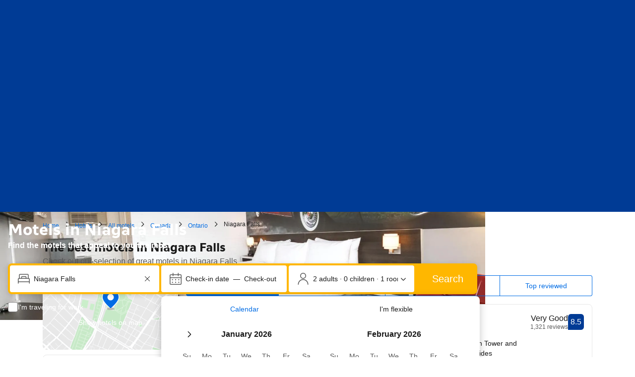

--- FILE ---
content_type: text/html; charset=UTF-8
request_url: https://www.booking.com/motels/city/ca/niagara-falls.html
body_size: 1811
content:
<!DOCTYPE html>
<html lang="en">
<head>
    <meta charset="utf-8">
    <meta name="viewport" content="width=device-width, initial-scale=1">
    <title></title>
    <style>
        body {
            font-family: "Arial";
        }
    </style>
    <script type="text/javascript">
    window.awsWafCookieDomainList = ['booking.com'];
    window.gokuProps = {
"key":"AQIDAHjcYu/GjX+QlghicBgQ/7bFaQZ+m5FKCMDnO+vTbNg96AGe85MAbDryaCIv+G5hkV9fAAAAfjB8BgkqhkiG9w0BBwagbzBtAgEAMGgGCSqGSIb3DQEHATAeBglghkgBZQMEAS4wEQQMfqv/41xp8mxCyZaoAgEQgDtphphf91j3ohtIdrkcZhOjtKVdO6T7EOagds3zsYaLwQPIN8cNivfF/va6SSQpupzbviLhd9a0ZTvohw==",
          "iv":"A6x+bgFj1AAAKLtq",
          "context":"EuZQaPqSl5jEZR36Q6BQN+kV1qzVEp/8rgBlJyXLFS+oga32a8oEaoRoF0C5Y7aIrNrwJF5rWrcdZOKjxPn6bp4urCAjTd6Uer+pfToeILBfvorq9UQ5epHfRI3cd1b9ED9nfjU5mcbpzGR1fbL81YPo8nScuaxP7ux45r5XVscI1OxZ0zy4rex0RSNMKMVF+9we1i2EOzR06auNaVLQ7p03cQaxHS94JQ/I3hTJFlga1XtrDCOdQgAe1WC7we8v/YTwLUq1lAkwmCGTfO8Buj9DUZ4L8noQK0HgZp76yl8EQEIacWXQJtgRi4S7+CLWaNV75RqswlbUUbJEUJn2FLyz9yoL1qNylqPlk57orOR0Guo="
};
    </script>
    <script src="https://d8c14d4960ca.337f8b16.us-east-2.token.awswaf.com/d8c14d4960ca/a18a4859af9c/f81f84a03d17/challenge.js"></script>
</head>
<body>
    <div id="challenge-container"></div>
    <script type="text/javascript">
        AwsWafIntegration.saveReferrer();
        AwsWafIntegration.checkForceRefresh().then((forceRefresh) => {
            if (forceRefresh) {
                AwsWafIntegration.forceRefreshToken().then(() => {
                    window.location.reload(true);
                });
            } else {
                AwsWafIntegration.getToken().then(() => {
                    window.location.reload(true);
                });
            }
        });
    </script>
    <noscript>
        <h1>JavaScript is disabled</h1>
        In order to continue, we need to verify that you're not a robot.
        This requires JavaScript. Enable JavaScript and then reload the page.
    </noscript>
</body>
</html>

--- FILE ---
content_type: text/css
request_url: https://cf.bstatic.com/static/css/theme_landing_city_cloudfront_sd.iq_ltr/ba38f66e4564742b13257a58cfcb6598eafb31d7.css
body_size: 18036
content:
.clearfix:before,.clearfix:after{content:"";clear:both;display:block}.fl{float:left}.slinks{max-width:1096px;min-width:620px;margin:0 auto;padding:0 7px}.in-and-around,.suggested-hotel,.city-reviews{margin:40px 0 0}.in-and-around.index{margin:20px 0 0;float:left;width:100%}.ia_header,.sh_header{font-size:24px;line-height:32px;font-weight:700;color:#333;padding:0;margin:0}.ia_subheader{font-size:13px;line-height:20px;color:#a5a5a5;margin:3px 0 0;padding:0}.ia_tab{padding:12px 0 0;height:30px;border-bottom:1px solid #0071c2;overflow:hidden;margin:0;list-style:none}.ia_tab_btn{display:inline-block;cursor:pointer;line-height:30px;color:#737373;font-size:13px;padding:0 15px;list-style:none;margin:0}.ia_tab_btn:hover{color:#0071c2}.ia_tab_btn.active{cursor:default;background-color:#0071c2;color:var(--bui_color_white)}.ia_body{padding:3px 0 17px;margin:0;list-style:none}.ia_section{display:none;list-style:none;padding:0;margin:0}.ia_section.active{display:block}.ia_section-container{list-style:none;margin:0;padding:0}.ia_section_item,.sh_hotels_item{width:18.1982%;padding:0 2.25225% 0 0;margin:10px 0 0;list-style:none}.ia_section_item.last,.sh_hotels_item.last{padding:0}.ia_section_item.last+.ia_section_item,.sh_hotels_item.last+.sh_hotels_item{clear:left}.ia_link{font-size:14px;display:block;line-height:20px;text-overflow:ellipsis;white-space:nowrap;overflow:hidden;font-weight:normal!important;text-decoration:none}.ia_link.ia_link--reviews{display:inline;white-space:normal}.ia_city-name{display:block}.ia_review-title{display:inline;color:#a5a5a5}.ia_hotelnum{display:block;color:#a5a5a5;font-size:13px;line-height:16px}.ia_hotelnum.ia_hotelnum--reviews{display:inline}.ia_link_secondary:link{font-size:13px;color:#666}.ia_link_secondary:link:hover{color:#999}.sh_hotels{list-style:none;padding:0;margin:0}.sh_name{font-size:14px;display:block;line-height:22px;text-overflow:ellipsis;white-space:nowrap;overflow:hidden;padding:0;font-weight:normal!important;text-decoration:none}.suggested-hotel-fullname .sh_name{font-size:14px;line-height:20px;font-weight:400}.sh_location{display:block;color:#a5a5a5;font-size:13px;line-height:16px;margin:2px 0 0}.separation-line{height:0;overflow:hidden;margin:30px 0;border-bottom:1px solid #e6e6e6}.favorite-hotels__headline{color:#333;font-size:24px;line-height:32px;font-weight:700;padding:0;margin:32px 0 8px}.favorite-hotels__list{display:-webkit-box;display:-webkit-flex;display:-ms-flexbox;display:flex;-webkit-flex-wrap:wrap;-ms-flex-wrap:wrap;flex-wrap:wrap;clear:both;margin:0;padding:0}.favorite-hotels__item{list-style:none;width:200px;margin:0 10px}.b_msie .favorite-hotels__item{float:left}.favorite-hotels__item.__first{margin-left:0}.favorite-hotels__item.__last{margin-right:0}.favorite-hotels__hotel-info{position:relative;display:inline-block}.favorite-hotels__hotel-name{position:absolute;bottom:0;width:100%;background:#333;background:-webkit-gradient(linear,left top,left bottom,color-stop(0,rgba(0,27,65,0)),to(rgba(0,27,65,0.75)));background:-webkit-linear-gradient(top,rgba(0,27,65,0) 0,rgba(0,27,65,0.75) 100%);background:linear-gradient(to bottom,rgba(0,27,65,0) 0,rgba(0,27,65,0.75) 100%)}.favorite-hotels__hotel-image{height:100px;overflow:hidden}.favorite-hotels__img{width:200px;margin-top:-10px}.favorite-hotels__hotel-name__link{display:block;padding:5px;font-size:16px;line-height:24px;font-weight:500;text-decoration:none;color:var(--bui_color_white)!important}.guests-reviews__review{display:inline-block;padding:10px;margin-top:10px;vertical-align:top;background:var(--bui_color_white);border:1px solid #cdcdcd;border-radius:3px}.guests-reviews__review a{font-weight:normal;text-decoration:none;color:#333}.guests-reviews__item-arrow{position:relative;background:var(--bui_color_white);left:20px;top:2px}.guests-reviews__item-arrow:before,.guests-reviews__item-arrow:after{right:100%;top:-18px;border:solid transparent;content:" ";height:0;width:0;position:absolute;pointer-events:none}.guests-reviews__item-arrow:before{border-color:transparent;border-bottom-color:#cccccd;border-width:7px;margin-top:-8px}.guests-reviews__item-arrow:after{border-color:transparent;border-bottom-color:var(--bui_color_white);border-width:7px;margin-top:-7px}.guests-reviews__content{margin:0;font-size:14px;line-height:20px;font-weight:400}.ia_section-container-flex{display:-webkit-box;display:-webkit-flex;display:-ms-flexbox;display:flex;-webkit-flex-wrap:wrap;-ms-flex-wrap:wrap;flex-wrap:wrap}.ia_section_endorsement{padding:0 0 2px 0;list-style:none;font-size:12px}.ia_section_endorsement li{display:inline;text-transform:lowercase;color:#6b6b6b}.ia_section_endorsement li.first{text-transform:capitalize}.lp_flexible_layout_content_wrapper .lp-nps-copy-banner,h2.lp-nps-copy-banner{font-size:16px;max-width:900px;margin-top:35px;margin-bottom:0;background-color:rgba(0,0,0,0.4);padding:10px 19px;border-radius:3px;font-weight:normal}.lp-search-history-bar{padding:7px 11px;margin:0 10px 11px 5px;background:#fafcff;-webkit-box-sizing:border-box;-moz-box-sizing:border-box;box-sizing:border-box;border-radius:3px;max-width:1100px;clear:both}.hotel .lp-search-history-bar{margin:0 5px 11px 5px;max-width:1110px}.lp-search-history-list{list-style:none;margin:0;padding:0;float:left}.lp-search-history-bar-title{float:left;margin:0;font-weight:bold;line-height:1.2em;padding:7px 0;margin-right:12px}.lp-search-history-bar .lp-search-history-list-item{float:left;margin-right:.5em}.lp-search-history-list-item-no-link{background-color:#ededed;background-image:-webkit-linear-gradient(#fbfbfb,#ededed);background-image:-webkit-gradient(linear,left top,left bottom,from(#fbfbfb),to(#ededed));background-image:linear-gradient(#fbfbfb,#ededed);background-repeat:repeat-x;border:1px solid #d4d4d4;border-radius:3px;-webkit-box-shadow:0 1px 0 rgba(255,255,255,0.7);box-shadow:0 1px 0 rgba(255,255,255,0.7);color:#838383;display:inline-block;font-size:13px;font-weight:normal;padding:7px 12px 7px;position:relative;text-shadow:0 1px 0 rgba(255,255,255,0.9);vertical-align:middle;white-space:nowrap}.lp-search-history-bar .lp-search-history-list-item-link{text-decoration:none;background-color:#ededed;background-image:-webkit-linear-gradient(#fbfbfb,#ededed);background-image:-webkit-gradient(linear,left top,left bottom,from(#fbfbfb),to(#ededed));background-image:linear-gradient(#fbfbfb,#ededed);background-repeat:repeat-x;border:1px solid #d4d4d4;border-radius:var(--bui_border_radius_100);-webkit-box-shadow:inset 0 -1px 0 rgba(0,0,0,0.3),inset 0 1px 0 rgba(255,255,255,0.7);box-shadow:inset 0 -1px 0 rgba(0,0,0,0.3),inset 0 1px 0 rgba(255,255,255,0.7);cursor:pointer;display:inline-block;font-size:13px;font-weight:bold;padding:7px 12px 8px;position:relative;text-shadow:0 1px 0 rgba(255,255,255,0.9);vertical-align:middle;white-space:nowrap}.lp-search-history-bar .lp-search-history-list-item-link:link,.lp-search-history-bar .lp-search-history-list-item-link:visited{color:var(--bui_color_action_foreground)}.lp-search-history-list-item-link:hover{color:#febb02;text-decoration:none}.lp-search-history-list-item-dates{font-size:10px}.lp-sh-hide-search-sprite{background:url("//cf.bstatic.com/static/img/experiments/lp_sh_hide_search_sprite/7c4fb3abf31a261e142064390fff63a5ad68b798.png") no-repeat}.lp-sh-hide-search-sprite.close-icon{cursor:pointer;display:inline-block;margin:0 -2px 0 4px;width:12px;height:12px;vertical-align:middle;background-position:0 0;opacity:.5;filter:alpha(opacity=50)}.lp-sh-hide-search-sprite.close-icon:hover{cursor:pointer;background-position:-24px 0;opacity:1;-webkit-filter:none;filter:none;margin:0 -2px 0 4px}.lp-sh-hide-search-sprite.close-icon-alt{background-position:-12px 0}.lp-search-history-list-item-no-link .close-icon{display:none;visibility:hidden}.b-popular_list .lp-sh-hide-search{width:12px;height:12px;display:none;position:absolute;top:10px;right:15px;background:url("//cf.bstatic.com/static/img/experiments/lp_sh_hide_search_sprite/7c4fb3abf31a261e142064390fff63a5ad68b798.png") 0 0 no-repeat}.lp-sh-hide-search:hover{background-position:-24px 0}.b-popular_item:hover .lp-sh-hide-search{display:block}.lp-search-history-bar .lp-search-history-list-item.lp-sh-btn-group .lp-search-history-list-item-link{border-top-right-radius:0;border-bottom-right-radius:0;border-right:0}.lp-search-history-bar .lp-sh-btn-group .lp-sh-close-btn{text-decoration:none;background-color:#ededed;background-image:-webkit-linear-gradient(#fbfbfb,#ededed);background-image:-webkit-gradient(linear,left top,left bottom,from(#fbfbfb),to(#ededed));background-image:linear-gradient(#fbfbfb,#ededed);background-repeat:repeat-x;border:1px solid #d4d4d4;border-top-right-radius:3px;border-bottom-right-radius:3px;-webkit-box-shadow:inset 0 -1px 0 rgba(0,0,0,0.3),inset 0 1px 0 rgba(255,255,255,0.7);box-shadow:inset 0 -1px 0 rgba(0,0,0,0.3),inset 0 1px 0 rgba(255,255,255,0.7);display:inline-block;font-size:13px;font-weight:bold;margin:0 0 0 -5px;padding:7px 12px 8px;position:relative;text-shadow:0 1px 0 rgba(255,255,255,0.9);vertical-align:middle;white-space:nowrap}.lp-search-history-bar .lp-sh-btn-group .a11y_lp-sh-close-btn{padding:6px 12px 10px}.two-row-content .lp-sh-btn-group.with_frube .lp-sh-close-btn{padding-bottom:17px}.b_msie_8 .lp-sh-btn-group .lp-sh-hide-search-sprite.close-icon{opacity:1;-webkit-filter:none;filter:none}.lp-sh-close-btn .lp-sh-hide-search-sprite.close-icon,.lp-sh-close-btn .lp-sh-hide-search-sprite.close-icon:hover{margin:0}.bb-sr-mo .lp-sh-btn-group .lp-sh-close-btn{background-color:transparent;background-image:none;-webkit-box-shadow:none;box-shadow:none;border:1px solid #5bbaff;height:14px}.landing #footer_menu_track{margin-top:0}.lp-bui-section-wrap{max-width:1100px;min-width:620px;margin:0 auto}.lp-bui-section{font-size:var(--bui_font_body_2_font-size);font-weight:var(--bui_font_body_2_font-weight);line-height:var(--bui_font_body_2_line-height);font-family:var(--bui_font_body_2_font-family)}.lp-bui-section_space.bui-spacer--largest{margin-bottom:64px!important}.lp-bui-section.bui-spacer--largest.x2{margin-bottom:64px!important}.bui-segment-header{font-size:var(--bui_font_headline_2_font-size);font-weight:var(--bui_font_headline_2_font-weight);line-height:var(--bui_font_headline_2_line-height);font-family:var(--bui_font_headline_2_font-family);margin-left:0;margin-bottom:16px;padding-top:4px}.bui-segment-header-stacked .bui-segment-header{margin-bottom:0}.bui-segment-header-center{text-align:center}.bui-segment-subheader{font-size:var(--bui_font_body_2_font-size);font-weight:var(--bui_font_body_2_font-weight);line-height:var(--bui_font_body_2_line-height);font-family:var(--bui_font_body_2_font-family);margin-left:0;margin-bottom:16px;padding-top:0}.bui-segment-header-exit{position:relative}.bui-segment-header-exit .bui-segment-header{max-width:90%}.bui-segment-header-exit-wrap{position:absolute;right:0;bottom:0}.bui-button__icon--end .bk-icon{vertical-align:initial}.lp_single_horizontal_map_divider{border:0;padding:0;margin:0;display:inline-block;position:relative;min-height:0}.static_map_banner.lp_single_horizontal_map_divider .static_map_banner_link_text{display:block;position:absolute;top:50%;right:auto;padding:8px 16px;margin-left:50%;-webkit-transform:translate(-50%,-50%);-ms-transform:translate(-50%,-50%);transform:translate(-50%,-50%);background:var(--bui_color_white)}.lp-bui-section .bui-carousel .bui-carousel__item a.bui-card,.lp-bui-section .bui-carousel .bui-carousel__item a.bui-card:hover,.lp-bui-section .bui-carousel .bui-carousel__item a.bui-card:visited{color:var(--bui_color_black)}.lp-bui-section .hotel-card__review .hotel-card__review{margin-top:4px}.bui-card__title_review_inline{display:inline;margin-left:8px}.bui-card__image__placeholder{background:#e6e6e6;height:266px;width:100%;display:block}.bui-card__image__placeholder_small{background:#e6e6e6;height:209px;width:100%;display:block}.lp-bui-section .bui-grid.bui-grid__smallbleed{margin:-16px -8px 0 -8px}.lp-bui-section .bui-grid.bui-grid__smallbleed>[class*='bui-grid__column']{padding:16px 8px 0 8px}.lp-bui-section .lp-bui-listview-hotels .static_map_banner{margin:0}.lp-bui-section .lp-bui-listview-hotels .hotel-card__default{min-height:505px}.bui-card__image__placeholder_icon{margin:0 auto;top:50%;left:50%;position:absolute;-webkit-transform:translate(-50%,-50%);-ms-transform:translate(-50%,-50%);transform:translate(-50%,-50%)}a .bui-card__title:hover,a.bui-card .bui-card__title:hover{text-decoration:underline}a.bui-card:hover .bui-card__title{text-decoration:underline}.hotel-card__default{height:-webkit-calc(100% - 2px)!important;height:calc(100% - 2px)!important}.hotel-card-big__container{display:-webkit-box;display:-webkit-flex;display:-ms-flexbox;display:flex;-webkit-box-orient:vertical;-webkit-box-direction:normal;-webkit-flex-direction:column;-ms-flex-direction:column;flex-direction:column}.hotel-card-big__container .hotel-card__button{margin-top:auto}.hotel-card__default .bui-card__header_full_link_wrap,.hotel-card__review .bui-card__header_full_link_wrap{text-decoration:none}.hotel-card__default .bui-card__header_full_link_wrap .bui-card__title,.hotel-card__review .bui-card__header_full_link_wrap .bui-card__title{color:var(--bui_color_black)}.lp-bui-section .bui-card__review_score .review-score-widget{font-size:var(--bui_font_emphasized_2_font-size);font-weight:var(--bui_font_emphasized_2_font-weight);line-height:var(--bui_font_emphasized_2_line-height);font-family:var(--bui_font_emphasized_2_font-family)}.lp-bui-section .hotel-card__default .bui-card__review_score .review-score-widget__inline span.review-score-badge{font-size:var(--bui_font_emphasized_2_font-size);font-weight:var(--bui_font_emphasized_2_font-weight);line-height:var(--bui_font_emphasized_2_line-height);font-family:var(--bui_font_emphasized_2_font-family)}.lp-bui-section .hotel-card__default .bui-card__review_score .review-score-widget__inline span.review-score-widget__text{font-size:var(--bui_font_emphasized_2_font-size);font-weight:var(--bui_font_emphasized_2_font-weight);line-height:var(--bui_font_emphasized_2_line-height);font-family:var(--bui_font_emphasized_2_font-family)}.lp-bui-section .hotel-card__default .bui-card__review_score .review-score-widget__inline span.review-score-widget__subtext{font-size:var(--bui_font_emphasized_2_font-size);font-weight:var(--bui_font_emphasized_2_font-weight);line-height:var(--bui_font_emphasized_2_line-height);font-family:var(--bui_font_emphasized_2_font-family)}.hotel-card__trending_box{display:-webkit-box;display:-webkit-flex;display:-ms-flexbox;display:flex}.hotel-card__trending_box .hotel-card__trending_icon{float:left;margin-right:12px;margin-top:8px}.hotel-card__trending_box .hotel-card__trending_icon .bui-badge.bui-badge--outline{font-size:var(--bui_font_featured_3_font-size);font-weight:var(--bui_font_featured_3_font-weight);line-height:var(--bui_font_featured_3_line-height);font-family:var(--bui_font_featured_3_font-family);border-color:#006607;color:#006607}.hotel-card__trending_box .hotel-card__trending_text{font-size:var(--bui_font_body_1_font-size);font-weight:var(--bui_font_body_1_font-weight);line-height:var(--bui_font_body_1_line-height);font-family:var(--bui_font_body_1_font-family);color:#006607;display:-webkit-box;display:-webkit-flex;display:-ms-flexbox;display:flex;-webkit-box-align:center;-webkit-align-items:center;-ms-flex-align:center;align-items:center}.hotel-card-big__container .hotel-card__button{margin-top:auto}.bui-breadcrumb__item .breadcrumb_h1{font-size:12px;font-weight:400}.bui-card_airport{min-height:205px}.bui-card_airport_transport{display:block}.bui-card_airport_transport_item{padding-left:14px;position:relative}.bui-card_airport_transport_item::before{content:"\00b0";display:inline-block;margin-top:2px;position:absolute;left:2px}@media(min-width:992px){.bui-card_airport__fixed{width:542px}}.hotel-card__dividers .bui-card__header{border-bottom:1px solid #ececec;padding-bottom:16px}.hotel-card__dividers .hotel-card__text{border-bottom:1px solid #ececec;padding-bottom:16px}.lp-exit_indicator .bui-card{background:#fff;-webkit-box-shadow:0 2px 8px rgba(0,0,0,0.16);box-shadow:0 2px 8px rgba(0,0,0,0.16);border-radius:4px;overflow:hidden;height:100%}.lp-exit_indicator .bui-card__image{width:100%;object-fit:cover}.lp-exit_indicator .bui-card__image-container{height:100%;background-color:#005c9d}.lp-exit_indicator .bui-card__header{top:48%;text-align:center;bottom:50%;background:0;padding:0 16px 0 16px}.hotel-card__safety .bui-card__cleanliness_score{font-size:var(--bui_font_emphasized_2_font-size);font-weight:var(--bui_font_emphasized_2_font-weight);line-height:var(--bui_font_emphasized_2_line-height);font-family:var(--bui_font_emphasized_2_font-family);color:#00224f}.hotel-card__safety .hotel-card__safety_box{display:-webkit-box;display:-webkit-flex;display:-ms-flexbox;display:flex}.hotel-card__safety .hotel-card__safety_icon{width:44px;padding-top:4px}.hotel-card__safety .hotel-card__safety_cta{font-weight:normal;padding-top:8px;display:block}.breadcrumb__multi_product_wrapper{max-width:1100px;margin:var(--bui_spacing_4x) auto;color:var(--bui_color_foreground_alt)}.bui-breadcrumb__list{display:-webkit-box;display:-webkit-flex;display:-ms-flexbox;display:flex}.breadcrumb--multi_product>.bui-group--inline{-webkit-flex-wrap:nowrap;-ms-flex-wrap:nowrap;flex-wrap:nowrap}.bui-breadcrumb__item{-webkit-box-flex:0;-webkit-flex:none;-ms-flex:none;flex:none}.bui-breadcrumb__item:last-child{-webkit-flex-shrink:1;-ms-flex-negative:1;flex-shrink:1}.breadcrumb--multi_product .bui-breadcrumb__text a.bui-link{color:var(--bui_color_action_foreground)!important;display:block}.breadcrumb--multi_product .bui-breadcrumb__icon{vertical-align:top;-webkit-align-self:center;-ms-flex-item-align:center;align-self:center}.breadcrumb--multi_product .bui_breadcrumb__nolink{color:var(--bui_color_black)}.breadcrumb--multi_product .bui_breadcrumb__nolink h1{font-size:inherit;font-weight:inherit;line-height:inherit;font-family:inherit}.breadcrumb--multi_product .bui_breadcrumb__nolink .bui_breadcrumb__link_masked{font-size:inherit;font-weight:normal;color:var(--bui_color_black);text-decoration:none;cursor:default}.breadcrumb--multi_product a.bui-dropdown_link_trigger{cursor:pointer}.breadcrumb--multi_product a.bui-dropdown_link_trigger:hover{color:inherit}.breadcrumb--multi_product a.bui-dropdown_link_trigger:hover span{text-decoration:underline}.breadcrumb--multi_product .bui-dropdown__menu,.breadcrumb--multi_product .bui-dropdown__content{z-index:500}.lp-bui-section_trending .bui-segmented-control{display:-webkit-inline-box;display:-webkit-inline-flex;display:-ms-inline-flexbox;display:inline-flex}.lp-bui-section_continent_country_list .bui-list__item{float:left;width:32%;margin-right:1%}.lp-bui-section_continent_country_list .bui-list__icon{display:block}.lp-bui-section_continent_country_list .bui-list__icon img{width:32px;height:28px;background:#e6e6e6;border-radius:4px;display:block;overflow:hidden}.lp-bui-section-continent .lp-hero__bg-image,.lp-bui-section-hotel-index .lp-hero__bg-image{background-color:#f5f5f5;background-image:none}.lp-bui-section-continent .lp-hero__bg-image .lp-hero__mask,.lp-bui-section-hotel-index .lp-hero__bg-image .lp-hero__mask{display:none}.lp-bui-section-continent .lp-hero,.lp-bui-section-hotel-index .lp-hero{color:var(--bui_color_black)}.hotel-card__read_more_container,{margin-top:4px;min-height:15px}.hotel-card__read_more,.js-hotel-card__read_more_button{display:none}.hotel-card__read_more_button .hotel-card__read_less,.hotel-card__read_more_button .hotel-card__read_more{font-size:var(--bui_font_small_1_font-size);font-weight:var(--bui_font_small_1_font-weight);line-height:var(--bui_font_small_1_line-height);font-family:var(--bui_font_small_1_font-family)}.hotel-card__text--wrapped+div .hotel-card__read_more_button .hotel-card__read_less{display:none}.hotel-card__text--wrapped+div .hotel-card__read_more_button .hotel-card__read_more{display:inline}.hotel-card__text--wrapped{height:60px;position:relative;overflow:hidden}.hotel-card__text--wrapped:after{content:"";text-align:right;position:absolute;bottom:0;right:0;width:50%;height:15px;background:-webkit-gradient(linear,left top,right top,from(rgba(255,255,255,0)),color-stop(80%,rgba(255,255,255,1)));background:-webkit-linear-gradient(left,rgba(255,255,255,0),rgba(255,255,255,1) 80%);background:linear-gradient(to right,rgba(255,255,255,0),rgba(255,255,255,1) 80%)}@supports(-webkit-line-clamp:3){.hotel-card__text--wrapped{height:auto;display:-webkit-box;text-overflow:ellipsis;-webkit-box-orient:vertical;-webkit-line-clamp:3}.hotel-card__text--wrapped:after{display:none}}.hotel-card__read_more_button{color:#0071c2;cursor:pointer;-webkit-user-select:none;-moz-user-select:none;-ms-user-select:none;user-select:none}.hotel-card__read_more_button-new .hotel-card__read_less,.hotel-card__read_more_button-new .hotel-card__read_more_reviews{font-size:var(--bui_font_small_1_font-size);font-weight:var(--bui_font_small_1_font-weight);line-height:var(--bui_font_small_1_line-height);font-family:var(--bui_font_small_1_font-family);font-size:12px;font-weight:400}.hotel-card__read_more_button-new{color:#0071c2;cursor:pointer;-webkit-user-select:none;-moz-user-select:none;-ms-user-select:none;user-select:none}.lp_static_map{display:block;height:455px;-webkit-box-shadow:none;box-shadow:none;border:0}.static_map{cursor:pointer;background-image:url(//cf.bstatic.com/mobile/images/tiny_grid_map/eda49be4e4ce4a7c5b309d17eee802f8c66e1074.png)!important;background-color:#fff6f6}.static_map_load{display:block}.static_map_container,.static_map_markers,.static_map_marker{position:absolute}.static_map .static_map_banner_link_text{font-weight:bold}.static_map .static_map_banner_header{z-index:499;top:10px;bottom:auto}.entry-point__container{width:100%;height:150px;position:relative;margin-bottom:10px;display:-webkit-box;display:-webkit-flex;display:-ms-flexbox;display:flex;-webkit-box-pack:center;-webkit-justify-content:center;-ms-flex-pack:center;justify-content:center}.entry-point__container_small{width:160px;height:72px;position:relative}.entry-point__map{height:150px;width:100%;background:URL(//cf.bstatic.com/static/img/map/map-entry-point/7813a559b03ef30ba107ca5224172615a210e416.png) no-repeat;background-size:cover;border-radius:var(--bui_border_radius_200);border:1px solid var(--bui_color_border_alt);cursor:pointer;z-index:-1}.entry-point__map_small{width:160px;height:72px;background:URL(//cf.bstatic.com/static/img/map/map-entry-point/7813a559b03ef30ba107ca5224172615a210e416.png) no-repeat;background-size:cover;border-radius:var(--bui_border_radius_100);border:1px solid var(--bui_color_border_alt);cursor:pointer;z-index:-1}.entry-point__button{position:absolute;top:80px}.entry-point__button_small{position:absolute;left:50%;top:50%;-webkit-transform:translate(-50%,-50%);-ms-transform:translate(-50%,-50%);transform:translate(-50%,-50%);display:inline;white-space:nowrap}.entry-point__marker{position:absolute;top:32px;pointer-events:none}.entry-point__marker .hotel-marker{width:28px;height:34px;pointer-events:none;-webkit-transform:scale(1.3);-ms-transform:scale(1.3);transform:scale(1.3);pointer-events:none}.entry-point__marker .hotel-marker .hotel-marker__pin{width:28px;height:34px;z-index:2;pointer-events:none}.entry-point__marker .hotel-marker .hotel-marker__shape{fill:var(--bui_color_action_foreground);stroke:var(--bui_color_white);stroke-width:1px;pointer-events:none;z-index:1}.entry-point__marker .hotel-marker .hotel-marker__icon{width:8px;height:8px;background-color:var(--bui_color_white);border:1px solid var(--bui_color_white);border-radius:50%;position:absolute;top:9px;left:9px;pointer-events:none;z-index:2}.entry-point__marker .hotel-marker .hotel-marker__shadow{fill:var(--bui_color_black);fill-opacity:.24;z-index:1;position:absolute;width:12px;height:4px;top:30px;left:8px}.entry-point__lp_container{z-index:1;display:-webkit-box;display:-webkit-flex;display:-ms-flexbox;display:flex;-webkit-box-orient:horizontal;-webkit-box-direction:reverse;-webkit-flex-direction:row-reverse;-ms-flex-direction:row-reverse;flex-direction:row-reverse;margin-top:-50px}.lp-hero{color:var(--bui_color_white);position:relative}.lp-hero__content{position:relative}.lp-hero__content::before{content:'';display:block;padding-bottom:33.33%}@media(max-width:900px){.lp-hero__content::before{//display:none;padding-bottom:45%}}@media(max-width:750px){.lp-hero__content{min-width:500px!important}.lp-hero__content::before{//display:none;padding-bottom:60%}}.lp-hero__bg-image-credits-container{position:absolute;bottom:0;width:100%}.lp-hero__bg-image-credits-text{max-width:1100px;padding:32px 0;margin:0 auto;width:100%;-webkit-box-sizing:border-box;-moz-box-sizing:border-box;box-sizing:border-box;font-size:var(--bui_font_body_2_font-size);font-weight:var(--bui_font_body_2_font-weight);line-height:var(--bui_font_body_2_line-height);font-family:var(--bui_font_body_2_font-family)}a.lp-hero__bg-image-credits-link{color:#f5f5f5;font-size:var(--bui_font_body_2_font-size);font-weight:var(--bui_font_body_2_font-weight);line-height:var(--bui_font_body_2_line-height);font-family:var(--bui_font_body_2_font-family)}@media(max-width:1140px){.lp-hero__bg-image-credits-text{padding:16px}}@media(max-width:900px){.lp-hero__bg-image-credits-container{position:relative}}.lp-hero__bg-image{width:100%;height:100%;position:absolute;right:0;left:0;top:0;bottom:0;background-repeat:no-repeat;background-size:cover;background-position:center center}.lp-hero__mask{width:100%;height:100%;position:absolute;top:0;right:0;left:0;bottom:0;background:rgba(5,55,126,0.70);z-index:0}.lp-hero__searchbox-container{height:100%;position:absolute;top:0;left:0;width:100%;display:-webkit-box;display:-webkit-flex;display:-ms-flexbox;display:flex;-webkit-box-align:center;-webkit-align-items:center;-ms-flex-align:center;align-items:center;-webkit-box-pack:center;-webkit-justify-content:center;-ms-flex-pack:center;justify-content:center;-webkit-box-sizing:border-box;-moz-box-sizing:border-box;box-sizing:border-box}.lp-hero__searchbox{z-index:3;position:relative;max-width:1100px;width:100%;-webkit-box-sizing:border-box;-moz-box-sizing:border-box;box-sizing:border-box;padding:0;margin:0}@media(max-width:1140px){.lp-hero__searchbox-container{padding:24px 16px}}.lp-long-stays-banner-container,.lp-covid-banner-v3-container{width:100%;max-width:1110px;margin:24px auto}.lp-covid-banner-v3-container .coronavirus-banner__container{margin:0}.lp-search-history__container{width:100%;background:#fafcff;padding:16px 0;color:#333}.lp-search-history__container--simple{padding:0}.lp-search-history__container--simple,.lp-search-history__container--simple .lp-search-history-bar{background:transparent}.lp-search-history__container .lp-search-history-bar{margin:0 auto;padding:0 8px}.lp-search-history__container .lp-search-history-bar-title{font-size:var(--bui_font_emphasized_2_font-size);font-weight:var(--bui_font_emphasized_2_font-weight);line-height:var(--bui_font_emphasized_2_line-height);font-family:var(--bui_font_emphasized_2_font-family)}.lp-search-history__container .lp-sh-block{padding:0}@media(max-width:1140px){.lp-search-history__container{padding:16px}.lp-search-history__container--simple{padding:0}}.lp-hero .sb-searchbox__title-text{font-size:var(--bui_font_headline_1_font-size);font-weight:var(--bui_font_headline_1_font-weight);line-height:var(--bui_font_headline_1_line-height);font-family:var(--bui_font_headline_1_font-family)}.lp-hero .sb-searchbox__subtitle-text{font-size:var(--bui_font_strong_1_font-size);font-weight:var(--bui_font_strong_1_font-weight);line-height:var(--bui_font_strong_1_line-height);font-family:var(--bui_font_strong_1_font-family)}.lp-hero .xp__travel-purpose{color:inherit}.lp-hero .sb-searchbox__title-text br{content:" ";display:inline}.lp-hero .sb-searchbox__title-text br::after{content:" ";white-space:pre-wrap}.lp-hero__breadcrumbs-container{max-width:1100px;margin:0 auto;border:0;padding:8px 0;-webkit-box-sizing:border-box;-moz-box-sizing:border-box;box-sizing:border-box;color:#6b6b6b}.lp-hero__breadcrumbs-container .bui-breadcrumb__item .bui-link{color:#6b6b6b}.lp-hero__breadcrumbs-container ol.hp-breadcrump__wrapper{margin:0}@media(max-width:1140px){.lp-hero__breadcrumbs-container{padding:8px 16px}}.lp-hero__content.lp-hero--full-height,.lp-hero__content.lp-hero--full_height .lp-hero__bg-image{height:85vh;height:-webkit-calc(100vh - 110px);height:calc(100vh - 110px);max-height:891px;min-height:400px}.lp-hero__content.lp-hero--new-header-full_height,.lp-hero__content.lp-hero--new-header-full_height .lp-hero__bg-image{height:80vh;height:-webkit-calc(100vh - 174px);height:calc(100vh - 174px);max-height:891px;min-height:400px}.landing-page-banner-outline{border:1px solid #ff8000}@media all and (min-height:480px){.lp-hero__content.lp-hero--full-height .lp-hero__searchbox{top:-80px}.lp-hero__content.lp-hero--new-header-full_height .lp-hero__searchbox{top:-112px}}@media all and (min-height:800px){.lp-hero__content.lp-hero--new-header-full_height .lp-hero__searchbox{top:-100px}}@media all and (min-height:690px){.lp-hero__content.lp-hero--full-height .lp-hero__searchbox{top:-80px}}.lp-hero__content.lp-hero--small,.lp-hero__content.lp-hero--small .lp-hero__bg-image{height:300px}.lp-hero--small.lp-hero__content::before{display:none}@media(max-width:1140px){.lp-hero__content.lp-hero--small,.lp-hero__content.lp-hero--small .lp-hero__bg-image{max-height:inherit}}.lp-usps__container{height:60px;background:#f5f5f5;display:-webkit-box;display:-webkit-flex;display:-ms-flexbox;display:flex;-webkit-box-pack:center;-webkit-justify-content:center;-ms-flex-pack:center;justify-content:center;-webkit-box-align:center;-webkit-align-items:center;-ms-flex-align:center;align-items:center}.lp-usps__inner{width:100%;max-width:1100px;display:-webkit-box;display:-webkit-flex;display:-ms-flexbox;display:flex;-webkit-box-pack:justify;-webkit-justify-content:space-between;-ms-flex-pack:justify;justify-content:space-between}.lp-usps__content_usp{color:var(--bui_color_foreground);font-size:14px}.lp-usps__span{padding-left:4px}.surveygizmo-survey-invite{position:fixed;top:0;left:0;right:0;background:var(--bui_color_brand_primary_background);color:var(--bui_color_white);text-align:center;z-index:100;-webkit-box-shadow:rgba(0,0,0,0.3) 0 4px 8px;box-shadow:rgba(0,0,0,0.3) 0 4px 8px;padding:0 var(--bui_spacing_2x);-webkit-transition:top 200ms ease-in-out;transition:top 200ms ease-in-out}.surveygizmo-survey-invite__title{font-weight:bold;font-size:16px;margin-top:8px;margin-bottom:8px}.surveygizmo-survey-invite__description{margin-bottom:12px;font-size:12px}.surveygizmo-survey-invite__buttons-wrapper{display:inline-block;width:100%;max-width:400px;text-align:center;margin-bottom:8px}.surveygizmo-survey-invite__button{display:inline-block;width:45%;border-radius:var(--bui_border_radius_100);border:solid 1px var(--bui_color_white);text-align:center;padding:8px;font-size:12px;-webkit-box-sizing:border-box;-moz-box-sizing:border-box;box-sizing:border-box;color:var(--bui_color_white);text-decoration:none}.surveygizmo-survey-invite__button:link{color:var(--bui_color_white);text-decoration:none}.surveygizmo-survey-invite__button:visited{color:var(--bui_color_white);text-decoration:none}.surveygizmo-survey-invite__button--primary{background:var(--bui_color_action_background);border-color:var(--bui_color_action_background);margin-left:8px}.surveygizmo-survey-invite--hidden{top:-120px;-webkit-transition:top 200ms ease-in-out;transition:top 200ms ease-in-out}.surveygizmo-survey-invite--position-bottom{top:initial;bottom:0;-webkit-box-shadow:rgba(0,0,0,0.3) 0 -4px 8px;box-shadow:rgba(0,0,0,0.3) 0 -4px 8px;-webkit-transition:bottom 200ms ease-in-out;transition:bottom 200ms ease-in-out;z-index:1000}.surveygizmo-survey-invite--position-bottom.surveygizmo-survey-invite--hidden{top:initial;bottom:-120px;-webkit-transition:bottom 200ms ease-in-out;transition:bottom 200ms ease-in-out}.ux-update-test .surveygizmo-survey-invite{background-color:white;text-align:left;padding:8px;color:#262626;display:inline}.ux-update-test .survey-container{display:-webkit-box;display:-webkit-flex;display:-ms-flexbox;display:flex;-webkit-box-align:center;-webkit-align-items:center;-ms-flex-align:center;align-items:center;-webkit-box-pack:start;-webkit-justify-content:flex-start;-ms-flex-pack:start;justify-content:flex-start}.survey-image{display:none}.ux-update-test .survey-image img{width:100%;height:auto}.ux-update-test .survey-image{display:block;width:107px;height:107px}.ux-update-test .survey-content{height:100%;margin:auto 8px;padding:0}.ux-update-test .surveygizmo-survey-invite__description{display:none}.ux-update-test .surveygizmo-survey-invite .surveygizmo-survey-invite__title{margin:0 0 8px 0}.ux-update-test .surveygizmo-survey-invite .js-surveygizmo-survey-cancel{background-color:white;color:var(--bui_color_action_background);border-color:var(--bui_color_action_background)}.ux-update-test .surveygizmo-survey-invite .js-surveygizmo-survey-ok{background-color:var(--bui_color_action_background);color:white}.ux-update-test .surveygizmo-survey-invite__title{font-size:14px;line-height:20px;font-weight:400}.ux-update-test .surveygizmo-survey-invite__button{width:auto;border-radius:4px;cursor:pointer;padding:8px 16px;line-height:20px;font-weight:500}.ux-update-test .surveygizmo-survey-invite__button--primary:hover{background-color:var(--bui_color_brand_primary_background);background-color:var(--bui_color_brand_primary_background)}.ux-update-test .js-surveygizmo-survey-cancel:hover{border-color:var(--bui_color_brand_primary_background);color:var(--bui_color_brand_primary_background)}.ux-update-test .surveygizmo-survey-invite__buttons-wrapper{display:block;text-align:left;margin-left:0}.ux-update-test .surveygizmo-survey-invite__button--primary{margin-left:0;margin-right:8px}.surveygizmo-survey-invite--position-bottom{-webkit-box-shadow:var(--bui_shadow_200);box-shadow:var(--bui_shadow_200)}.breadcrumb_h1{font-size:12px;font-weight:400}.row{*zoom:1}.row:before,.row:after{display:table;content:"";line-height:0}.row:after{clear:both}.container,.navbar-static-top .container,.navbar-fixed-top .container,.navbar-fixed-bottom .container{width:940px}.span12{width:940px}.span11{width:860px}.span10{width:780px}.span9{width:700px}.span8{width:620px}.span7{width:540px}.span6{width:460px}.span5{width:380px}.span4{width:300px}.span3{width:220px}.span2{width:140px}.span1{width:60px}.row-fluid{width:100%;*zoom:1}.row-fluid:before,.row-fluid:after{display:table;content:"";line-height:0}.row-fluid:after{clear:both}.row-fluid [class*="span"]{display:block;width:100%;min-height:30px;-webkit-box-sizing:border-box;-moz-box-sizing:border-box;box-sizing:border-box;float:left;margin-left:2.127659574468085%;*margin-left:2.074468085106383%}.row-fluid [class*="span"]:first-child{margin-left:0}.row-fluid .controls-row [class*="span"]+[class*="span"]{margin-left:2.127659574468085%}.row-fluid .span12{width:100%;*width:99.94680851063829%}.row-fluid .span11{width:91.48936170212765%;*width:91.43617021276594%}.row-fluid .span10{width:82.97872340425532%;*width:82.92553191489361%}.row-fluid .span9{width:74.46808510638297%;*width:72.41489361702126%}.row-fluid .span8{width:65.95744680851064%;*width:65.90425531914893%}.row-fluid .span7{width:57.44680851063829%;*width:57.39361702127659%}.row-fluid .span6{width:48.93617021276595%;*width:48.88297872340425%}.row-fluid .span5{width:40.42553191489362%;*width:40.37234042553192%}.row-fluid .span4{width:31.783931623931625%}.row-fluid .span3{width:23.404255319148934%;*width:21.351063829787233%}.row-fluid .span2{width:14.893617021276595%;*width:14.840425531914894%}.row-fluid .span1{width:6.382978723404255%;*width:6.329787234042553%}.review-score-word{color:#333;font-weight:400;margin:0}.review-score-word--highlighted{font-weight:700}.review-score{cursor:default;text-align:right}a .review-score{cursor:pointer}.review-score__small .review-score-word{font-size:16px}.review-score__small__average-score{background:#003580;border:0;border-radius:20% 20% 20% 0;color:var(--bui_color_white);display:block;float:right;font-weight:100;font-size:16px;height:32px;line-height:2;text-align:center;width:32px}.review-score__small__average-score--img{background:url('//cf.bstatic.com/static/img/reviews/components/review-score/review-score__small-background/49bafd6554747eabcb1d281822a08955cd6dd035.png') transparent no-repeat}.review-score__small__info{float:right;margin-right:8px}.review-score__small__sample-size{font-size:12px;font-weight:normal;color:#666;margin:1px 0 0}.review-score__small__sample-size.review-score__small__sample-size--big{margin-top:0}.review-score__small .review-score__decimal-separator{font-style:italic;font-weight:100}.review-score--layout_left{text-align:left}.review-score--layout_left .review-score__small__average-score{float:left}.review-score--layout_left .review-score__small__info{float:left;margin-left:8px;margin-right:0}.lp-bui-section-wrap{max-width:1100px;min-width:620px;margin:0 auto}.lp-bui-section{font-size:var(--bui_font_body_2_font-size);font-weight:var(--bui_font_body_2_font-weight);line-height:var(--bui_font_body_2_line-height);font-family:var(--bui_font_body_2_font-family)}.hotel-card__default .bui-card__header_full_link_wrap,.hotel-card__review .bui-card__header_full_link_wrap,.theme-landing-property-card__container .bui-card__header_full_link_wrap{text-decoration:none}.hotel-card__default .bui-card__header_full_link_wrap .bui-card__title,.hotel-card__review .bui-card__header_full_link_wrap .bui-card__title,.theme-landing-property-card__container .bui-card__header_full_link_wrap .bui-card__title{color:var(--bui_color_black)}#top{position:relative}*[onclick]{cursor:pointer}.bui-card__content p{margin:0}.www-theme-landing__section-heading{font-size:var(--bui_font_headline_2_font-size);font-weight:var(--bui_font_headline_2_font-weight);line-height:var(--bui_font_headline_2_line-height);font-family:var(--bui_font_headline_2_font-family);margin:0}.www-theme-landing__section-heading:first-of-type{padding-top:8px}.www-theme-landing__section-heading+div{margin-top:8px}.www-theme-landing__section-heading+ul{margin-top:8px}.www-theme-landing__section-subheading{font-size:var(--bui_font_body_2_font-size);font-weight:var(--bui_font_body_2_font-weight);line-height:var(--bui_font_body_2_line-height);font-family:var(--bui_font_body_2_font-family);margin:0}.www-theme-landing__section-subheading+div{margin-top:8px}.www-theme-landing__section-subheading+ul{margin-top:8px}.theme-property-list .tlp-map-and-others.tlp-map-and-others-wider{width:100%;margin-bottom:20px}.other-accomodation-themes.other-accomodation-themes-wider{clear:none;margin-top:0;padding:0;border:0;border-radius:0}.other-accomodation-themes.other-accomodation-themes-wider .other-accomodation-themes__link{display:inline-block;padding:6px;margin:-6px;background-color:#FFF;color:#07c!important;margin-right:6px;margin-top:0;border-radius:0;font-weight:normal!important;text-decoration:none!important}.other-accomodation-themes.other-accomodation-themes-wider .other-accomodation-themes__link:hover{background-color:#FFF;color:#febb02!important}.other-accomodation-themes.other-accomodation-themes-wider .other-accomodation-themes__intro_text{margin-bottom:4px;font-weight:bold}.theme-landing-map{width:100%;height:435px;margin-top:0;margin-bottom:20px!important;-webkit-box-shadow:none;box-shadow:none;border:0;float:left}.other-accomodation-themes{clear:both;margin-top:10px;padding:20px;border:1px solid var(--bui_color_action_background);border-radius:var(--bui_border_radius_200)}.other-accomodation-themes__intro_text{margin-bottom:10px}.other-accomodation-themes__link{display:inline-block;padding:2px 5px;background-color:var(--bui_color_action_background);color:var(--bui_color_white)!important;margin-right:10px;margin-top:10px;border-radius:3px;font-weight:normal!important;text-decoration:none!important}.other-accomodation-themes__link:hover{background-color:#bad4f7}.theme-section{margin:20px 0;padding:0 10px}.theme-section .row-fluid{margin-bottom:20px}.all_properities_link_wrapper{text-align:center;margin-top:8px;margin-bottom:32px}.all_properities_link_wrapper a{font-size:20px}.b_msie .all_properities_link_wrapper{clear:both;display:block;width:100%}.additional-themes{margin-bottom:30px}.additional-themes__title{margin:0 0 20px}.additional-themes__list{margin:0;padding:0;list-style:none}.additional-themes__item{margin:0;padding:0;list-style:none;float:left;line-height:1.75;text-overflow:ellipsis;width:20%}@media only screen and (max-width:1129px){.theme-landing-map .static_map_banner_header,.theme-landing-map .static_map_banner_link_text{display:none}}.theme-property-box:hover .property-box__cta{visibility:visible;opacity:1;background:var(--bui_color_action_background)}.theme-property-box:hover .property-box__cta:hover{background:var(--bui_color_action_highlighted)}.urgency_message_red{color:var(--bui_color_destructive_foreground);padding:10px;margin:0;border-top:1px dotted #ccc}.www-theme-landing-theme-links__container{display:-webkit-box;display:-webkit-flex;display:-ms-flexbox;display:flex;-webkit-flex-flow:row wrap;-ms-flex-flow:row wrap;flex-flow:row wrap}.www-theme-landing-theme-links__item-container{display:inline-block;padding:1%;margin:.5%;border-color:none;cursor:pointer;background:var(--bui_color_background_alt);border-radius:var(--bui_border_radius_200);overflow:hidden;-webkit-transition:all .3s ease;transition:all .3s ease;width:22%;min-width:17%}.www-theme-landing-theme-links__item-container>a,.www-theme-landing-theme-links__item-container>p{display:inline-block;vertical-align:middle;margin:0;padding:0;-webkit-transition:all .3s ease;transition:all .3s ease}.www-theme-landing-theme-links__link{font-size:14px!important;font-weight:300!important;color:var(--bui_color_foreground)!important;text-decoration:none!important;overflow:hidden;text-overflow:ellipsis}.www-theme-landing-theme-links__num-properties{font-weight:500;font-size:16px;color:var(--bui_color_foreground);padding-right:8px}.www-theme-landing-theme-links__item-container:hover{background:#00224f}.www-theme-landing-theme-links__item-container:hover>a{color:#febb02!important}.www-theme-landing-theme-links__item-container:hover>p{color:var(--bui_color_white)}.www-theme-lp__sr-cta{text-align:center}.www-theme-lp__sr-cta>a{color:var(--bui_color_action_foreground);font-size:20px;line-height:28px}.theme-property-list{display:-webkit-box;display:-webkit-flex;display:-ms-flexbox;display:flex;-webkit-flex-wrap:wrap;-ms-flex-wrap:wrap;flex-wrap:wrap;margin:0;padding:0;list-style:none}.theme-property-box{width:-webkit-calc(100% / 4 - 20px);width:calc(100% / 4 - 20px);display:-webkit-box;display:-webkit-flex;display:-ms-flexbox;display:flex;-webkit-box-orient:vertical;-webkit-box-direction:normal;-webkit-flex-direction:column;-ms-flex-direction:column;flex-direction:column;margin:10px;background-color:#f5f5f5;cursor:pointer!important}.theme-property-box.theme-country-new__item-dimensions{margin:8px;margin-left:0;width:-webkit-calc(100% / 4 - 8px);width:calc(100% / 4 - 8px)}.b_msie .theme-property-box{width:240px;float:left!important}.theme-property-box:hover{background-color:#e6e6e6}.theme-property-list .tlp-map-and-others{width:-webkit-calc(100% / 2 - 20px);width:calc(100% / 2 - 20px);background:transparent!important}.b_msie .theme-property-list .tlp-map-and-others{width:500px}.theme-property-list .tlp-map-and-others .theme-landing-map{height:350px}.b_msie .property-box__info-box{overflow:hidden}.property-box__name{margin:0;padding:10px}.property-box__name a{text-decoration:none}.property-box__location{font-size:13px;color:#464646;padding:0 10px 10px}.property-box__photo_wrapper{height:189px;overflow:hidden}.property-box__photo{width:100%;height:100%;object-fit:cover}.property-box__review-aggregate{padding:10px 10px 8px 10px;border-top:1px dotted #ccc}.property-box__description{padding:10px;margin:0;border-top:1px dotted #ccc;border-bottom:1px dotted #ccc}.property-box__review{padding:5px 10px 10px}.property-box__review-text{margin:0}.property-box__reviewer-info{margin-top:10px;color:#6b6b6b;text-align:right}.property-box__reviewer-location{display:block;margin-top:5px;color:#bdbdbd}.theme-property-box.theme-property-box--has-link-wrapper,.theme-property-box.theme-property-box--has-link-wrapper:hover{cursor:default!important;background-color:#f5f5f5}.theme-property-box--has-link-wrapper{-webkit-box-align:stretch;-webkit-align-items:stretch;-ms-flex-align:stretch;align-items:stretch}.theme-property-box__link-wrapper{background-color:#f5f5f5;cursor:pointer;display:block;height:100%;text-decoration:none}.theme-property-box__link-wrapper:hover{background-color:#e6e6e6}.theme-property-box__link-wrapper:hover a{color:#febb02}.theme-property-box__link-wrapper>div,.theme-property-box__link-wrapper>p{color:#333;font-weight:normal}.theme-property-box__new-box{background:var(--bui_color_white)!important}.theme-property-box__new-box>a{background:var(--bui_color_white);overflow:hidden;border-radius:4px;border:solid 1px #e6e6e6}.theme-property-box__stable-title{color:#0071c2!important;padding-bottom:2px}.theme-property-box__new-box>a:hover{border:solid 1px #f5f5f5;background:#f5f5f5}.property-box__photo_wrapper>img{-webkit-filter:brightness(81%);filter:brightness(81%)}.theme-property-box__new-box>a:hover>.property-box__photo_wrapper>img{-webkit-filter:brightness(100%);filter:brightness(100%)}.property-box__location.theme-property-box__border-bottom,.property-box__review-aggregate.theme-property-box__border-bottom{border-top:0;border-bottom:solid 1px #e6e6e6}.theme-property-box__new-box>a:hover>.theme-property-box__border-bottom{border-bottom:solid 1px #f5f5f5}.property-box__description.theme-property-box__no-border{border:0}.theme-landing-lp-links__container{margin-top:32px;padding:16px}.theme-landing-lp-links__items-container{width:100%;display:-webkit-box;display:-webkit-flex;display:-ms-flexbox;display:flex;-webkit-flex-flow:row wrap;-ms-flex-flow:row wrap;flex-flow:row wrap;margin-top:8px}.theme-landing-lp-links__item-container{min-width:8%;max-width:20%;padding:8px 16px;border:solid 1px #e6e6e6;border-radius:4px;margin-left:4px;margin-right:4px;margin-bottom:8px;-webkit-box-flex:1;-webkit-flex-grow:1;-ms-flex-positive:1;flex-grow:1;cursor:pointer;-webkit-transition:all .3s ease;transition:all .3s ease}.theme-landing-lp-links__item-container:hover{border:solid 1px #00224f;background:#00224f}.theme-landing-lp-links__item-container:hover>a{color:#febb02}.theme-landing-lp-links__item-container:hover>p{color:var(--bui_color_white)}.theme-landing-lp-links__item-container>a{display:block;color:#333;margin:0;padding:0;font-size:14px;line-height:20px;text-decoration:none;font-weight:400}.theme-landing-lp-links__item-container>p{color:#6b6b6b;margin:0;padding:0;font-size:12px;font-weight:300}.theme-landing-lp-links__title{padding-left:4px}.theme-landing-more-accomodations__heading{font-size:14;font-weight:bold}a.theme-landing-more-accomodations__link{display:inline-block;text-decoration:none;margin:0 8px 8px 0;font-weight:400;font-size:12px}.theme-landing-property-card__container>.bui-card__content{-webkit-box-flex:1;-webkit-flex-grow:1;-ms-flex-positive:1;flex-grow:1;display:-webkit-box;display:-webkit-flex;display:-ms-flexbox;display:flex;-webkit-flex-flow:column nowrap;-ms-flex-flow:column nowrap;flex-flow:column nowrap}.theme-landing-property-card__image{display:block;height:300px!important;text-algn:center}.theme-landing-property-card__image>img{min-width:100%;min-height:100%}a.theme-landing-property-card__title{display:block;color:inherit;text-decoration:none}.theme-landing-property-card__description{font-size:14px;line-height:20px;font-weight:400;-webkit-box-flex:1;-webkit-flex-grow:1;-ms-flex-positive:1;flex-grow:1}@supports(-webkit-line-clamp:4){.theme-landing-property-card__description{-webkit-box-flex:0;-webkit-flex-grow:0;-ms-flex-positive:0;flex-grow:0}.theme-landing-property-card__description.theme-landing-property-card__description--truncated{overflow:hidden;display:-webkit-box;-webkit-line-clamp:4;-webkit-box-orient:vertical}}.theme-landing-truncate__cta{padding:0;margin:8px 0;cursor:pointer;color:#0071c2;font-size:var(--bui_font_small_1_font-size);font-weight:var(--bui_font_small_1_font-weight);line-height:var(--bui_font_small_1_line-height);font-family:var(--bui_font_small_1_font-family);display:none}.theme-landing-truncate__cta.active{display:block}.theme-landing-property-card__location{font-size:12px;line-height:18px;font-weight:400}.theme-landing-property-card__price-review{vertical-align:bottom;display:-webkit-box;display:-webkit-flex;display:-ms-flexbox;display:flex;-webkit-flex-flow:column;-ms-flex-flow:column;flex-flow:column;-webkit-box-pack:end;-webkit-justify-content:flex-end;-ms-flex-pack:end;justify-content:flex-end}.theme-landing-property-card__price-review>span{display:block}.theme-landing-property-card__price-review>span:last-child{margin-top:4px}.theme-landing-property-card__carousel-nav{top:256px}.theme-landing-property-card__image>img:hover{cursor:pointer}.theme-landing-property-card__title:hover{cursor:pointer;color:#febb02}.theme-landing-truncate__reserve-cta>.bui-button__text{font-weight:400!important}.theme-landing-theme-definition__container{text-align:center;background-color:#f5f5f5}.theme-landing-theme-definition__title{font-size:var(--bui_font_featured_3_font-size);font-weight:var(--bui_font_featured_3_font-weight);line-height:var(--bui_font_featured_3_line-height);font-family:var(--bui_font_featured_3_font-family);margin-top:0;margin-bottom:16px}.theme-landing-theme-definition__text{font-size:var(--bui_font_body_2_font-size);font-weight:var(--bui_font_body_2_font-weight);line-height:var(--bui_font_body_2_line-height);font-family:var(--bui_font_body_2_font-family);margin:16px 0 16px 0}.most-popular-properties .mpp-properties-list{list-style:none;margin:0;padding:0;display:-webkit-box;display:-webkit-flex;display:-ms-flexbox;display:flex;-webkit-flex-wrap:wrap;-ms-flex-wrap:wrap;flex-wrap:wrap;-webkit-box-align:stretch;-webkit-align-items:stretch;-ms-flex-align:stretch;align-items:stretch;-webkit-box-pack:start;-webkit-justify-content:flex-start;-ms-flex-pack:start;justify-content:flex-start}.most-popular-properties .theme-property-box{list-style:none;width:-webkit-calc(100% *(1/4) - 10px - 10px);width:calc(100% *(1/4) - 10px - 10px);margin:10px;background-color:#f5f5f5;-webkit-transition:background-color .5s ease;transition:background-color .5s ease}.b_msie .most-popular-properties .theme-property-box{width:240px;float:left}.most-popular-properties .theme-property-box:hover{background-color:#e6e6e6}.most-popular-properties .property-box__info-box{height:auto}.b_msie .most-popular-properties .property-box__info-box{height:425px;overflow:hidden}.most-popular-properties .property-box__info-box,.most-popular-properties .theme-property-box__linked:hover .property-box__info-box{background-color:transparent}.hero-banner-photo-label{margin-top:25px;color:var(--bui_color_white)}.hero-banner-photo-label__link{color:var(--bui_color_white)!important;font-weight:normal!important}.hero-banner-photo-label__link:visited{color:var(--bui_color_white)!important}.theme-lp-relevant-reviews__flex-container{width:100%;display:-webkit-box;display:-webkit-flex;display:-ms-flexbox;display:flex;-webkit-flex-flow:row wrap;-ms-flex-flow:row wrap;flex-flow:row wrap;margin-bottom:32px}.theme-lp-relevant-reviews__flex-item{width:50%;margin:0;padding:0;display:-webkit-box;display:-webkit-flex;display:-ms-flexbox;display:flex;-webkit-flex-flow:row nowrap;-ms-flex-flow:row nowrap;flex-flow:row nowrap;margin-top:16px;border-radius:4px}.theme-lp-relevant-reviews__flex-item:hover{background:#f7f7f7;cursor:pointer}.theme-lp-relevant-reviews__flex-item:first-of-type{margin-top:8px}.theme-lp-relevant-reviews__flex-item:nth-child(2){margin-top:8px}.theme-lp-relevant-reviews__hotel-image{margin:0;padding:0;float:left}.theme-lp-relevant-reviews__hotel-image>img{max-width:81px;height:81px;margin:16px 8px 0 16px;border-radius:2px;overflow:hidden}.theme-lp-relevant-reviews__hotel-details{margin:0;padding:0}.theme-lp-relevant-reviews__hotel-details{font-size:12px;line-height:18px;font-weight:normal;margin:0 16px 16px 8px}.theme-lp-relevant-reviews__hotel-name{display:block;margin-top:16px;margin-bottom:0;font-weight:500!important;color:#383838!important;text-decoration:none;font-size:20px;line-height:28px}.theme-lp-relevant-reviews__hotel-review{margin:0;margin-top:4px}.theme-lp-relevant-reviews__sr-cta{text-align:center}.theme-lp-relevant-reviews__sr-cta>a{font-size:20px;line-height:28px}.theme-lp-relevant-reviews__review-date{font-size:12px;line-height:18px;font-weight:400;color:#6b6b6b;margin:0;margin-top:8px}.theme-landing__heading{font-size:24px;line-height:32px;font-weight:700;margin-top:32px}.theme-landing__heading:first-of-type{margin-top:4px;padding-top:4px}.theme-landing__heading.theme-landing__heading-bumper{margin:32px 8px 16px 8px}.www-theme-lp-best-host__items-container{margin-top:8px;margin-bottom:8px}.www-theme-lp-best-host__item-container{border:solid 1px #e6e6e6;border-radius:4px;margin-top:16px;margin-bottom:16px}.www-theme-lp-best-host__host-details{text-align:center}.www-theme-lp-best-host__image{height:120px;width:120px;border-radius:50%;margin:auto;margin-bottom:16px;background-size:cover!important}.www-theme-lp-best-host__name{font-size:16px;line-height:24px;font-weight:700;margin:0;margin-bottom:4px;-webkit-user-select:none;-moz-user-select:none;-ms-user-select:none;user-select:none}.www-theme-lp-best-host__location{font-size:var(--bui_font_small_1_font-size);font-weight:var(--bui_font_small_1_font-weight);line-height:var(--bui_font_small_1_line-height);font-family:var(--bui_font_small_1_font-family);color:#6b6b6b;margin:0;margin-bottom:8px;-webkit-user-select:none;-moz-user-select:none;-ms-user-select:none;user-select:none}.www-theme-lp-best-host__review-score{margin-top:16px;margin-bottom:16px;-webkit-user-select:none;-moz-user-select:none;-ms-user-select:none;user-select:none}.www-theme-lp-best-host__languages-spoken{font-size:var(--bui_font_small_1_font-size);font-weight:var(--bui_font_small_1_font-weight);line-height:var(--bui_font_small_1_line-height);font-family:var(--bui_font_small_1_font-family);-webkit-user-select:none;-moz-user-select:none;-ms-user-select:none;user-select:none}.www-theme-lp-best-host__reviews-cta{display:-webkit-box;display:-webkit-flex;display:-ms-flexbox;display:flex;-webkit-flex-flow:column;-ms-flex-flow:column;flex-flow:column;padding-top:8px;padding-bottom:8px;height:-webkit-calc(100% - 8px - 8px);height:calc(100% - 8px - 8px);border-left:solid 1px #e6e6e6;padding-left:16px}.www-theme-lp-best-host__review{-webkit-box-flex:1;-webkit-flex-grow:1;-ms-flex-positive:1;flex-grow:1;font-size:var(--bui_font_body_2_font-size);font-weight:var(--bui_font_body_2_font-weight);line-height:var(--bui_font_body_2_line-height);font-family:var(--bui_font_body_2_font-family);color:#6b6b6b}.www-theme-lp-best-host__hotel-cta{-webkit-box-flex:1;-webkit-flex-grow:1;-ms-flex-positive:1;flex-grow:1}.www-theme-lp-best-host__hotel-cta>a{font-weight:normal}.theme-lp-most-booked__item-container{padding:8px!important}.theme-lp-most-booked__card-container{cursor:pointer}.theme-lp-most-booked__card-container:hover{border:1px solid #003580}.theme-lp-most-booked__item-container>div{height:100%}.theme-lp-most-booked__image{width:90px;margin-right:8px;border-radius:}.theme-lp-most-booked__details-container{display:-webkit-box;display:-webkit-flex;display:-ms-flexbox;display:flex;-webkit-flex-flow:column;-ms-flex-flow:column;flex-flow:column;height:100%}.theme-lp-most-booked__details-container>.bui-card__header{-webkit-box-flex:1;-webkit-flex-grow:1;-ms-flex-positive:1;flex-grow:1}a.theme-lp-most-booked__hotel-name{color:var(--bui_color_black);text-decoration:none}a.theme-lp-most-booked__hotel-name:hover{color:#febb02}.theme-lp-most-booked__hotel-address{font-size:12px;line-height:18px;font-weight:400;margin:0;margin-top:8px}.theme-lp-most-booked__booked-times{font-size:12px;line-height:18px;font-weight:400;margin:0;margin-top:8px;color:#006607}.theme-lp-best-host__loved-rating{text-align:center}.theme-lp-most-booked__review-widget>.review-score-widget__text{display:none}.theme-lp-most-booked__review-widget>.review-score-widget__subtext{white-space:normal}.theme-landing-bh-carousel__container{margin-bottom:32px}.hstl-articles{padding:16px 16px 0}li.hstl-featured-article__item{min-width:150px}.hstl-articles__img-div{border-radius:2px;background-size:cover;background-color:#bdbdbd;margin:auto;padding-left:5px;height:135px;width:95%}.hstl-articles__header{font-size:var(--bui_font_featured_3_font-size);font-weight:var(--bui_font_featured_3_font-weight);line-height:var(--bui_font_featured_3_line-height);font-family:var(--bui_font_featured_3_font-family);padding-top:0}.hstl-articles__subheader{font-size:var(--bui_font_body_2_font-size);font-weight:var(--bui_font_body_2_font-weight);line-height:var(--bui_font_body_2_line-height);font-family:var(--bui_font_body_2_font-family);padding-bottom:16px}.hstl-featured-articles__cta--link{height:95%;background-color:#00224f}.hstl-featured-articles__cta--body{display:-webkit-box;display:-webkit-flex;display:-ms-flexbox;display:flex;-webkit-box-orient:vertical;-webkit-box-direction:normal;-webkit-flex-direction:column;-ms-flex-direction:column;flex-direction:column;-webkit-box-pack:justify;-webkit-justify-content:space-between;-ms-flex-pack:justify;justify-content:space-between;padding:16px 16px;height:100%}.hstl-featured-articles__cta--header{font-size:var(--bui_font_emphasized_2_font-size);font-weight:var(--bui_font_emphasized_2_font-weight);line-height:var(--bui_font_emphasized_2_line-height);font-family:var(--bui_font_emphasized_2_font-family);color:var(--bui_color_white);padding-bottom:8px}.hstl-featured-articles__cta--text-body{font-size:var(--bui_font_small_1_font-size);font-weight:var(--bui_font_small_1_font-weight);line-height:var(--bui_font_small_1_line-height);font-family:var(--bui_font_small_1_font-family);color:var(--bui_color_white)}.hstl-featured-articles__cta--arrow{text-align:end}.hstl-articles__img-div{height:200px!important}@media(min-width:1441px){._col_1{width:0}._col_2{width:0}._col_3{width:0}._col_4{width:0}._col_5{width:0}._col_6{width:0}._col_7{width:0}._col_8{width:0}._col_9{width:0}._col_10{width:0}._col_11{width:0}._col_12{width:0}.grid_wrap{width:1290px;-webkit-box-sizing:border-box;-moz-box-sizing:border-box;box-sizing:border-box;margin:0 auto}.grid_col_max{width:100%!important}.grid_row+.grid_row{margin-top:75px}.grid_margin{padding:75px 50px}.grid_margin-x{padding-left:50px;padding-right:50px}.grid_margin-y{margin-top:75px;margin-bottom:75px}.grid_margin-top{margin-top:75px}.grid_padding-y{padding-top:75px;padding-bottom:75px}.grid_unmargin{margin:-75px -50px}.grid_unmargin-x{margin-left:-50px;margin-right:-50px}.grid_gap-left{margin-left:10px}.grid_cells{display:table;margin-left:-10px}.grid_cell{float:left;vertical-align:top;position:relative;margin-bottom:10px}.grid_cell+.grid_cell{margin-left:10px}.grid_cell-rows{float:left;vertical-align:top;position:relative;margin-bottom:10px}}@media(min-width:1281px) and (max-width:1440px){._col_1{width:0}._col_2{width:0}._col_3{width:0}._col_4{width:0}._col_5{width:0}._col_6{width:0}._col_7{width:0}._col_8{width:0}._col_9{width:0}._col_10{width:0}._col_11{width:0}._col_12{width:0}.grid_wrap{width:1252px;-webkit-box-sizing:border-box;-moz-box-sizing:border-box;box-sizing:border-box;margin:0 auto}.grid_col_max{width:100%!important}.grid_row+.grid_row{margin-top:82.5px}.grid_margin{padding:82.5px 55px}.grid_margin-x{padding-left:55px;padding-right:55px}.grid_margin-y{margin-top:82.5px;margin-bottom:82.5px}.grid_margin-top{margin-top:82.5px}.grid_padding-y{padding-top:82.5px;padding-bottom:82.5px}.grid_unmargin{margin:-82.5px -55px}.grid_unmargin-x{margin-left:-55px;margin-right:-55px}.grid_gap-left{margin-left:10px}.grid_cells{display:table;margin-left:-10px}.grid_cell{float:left;vertical-align:top;position:relative;margin-bottom:10px}.grid_cell+.grid_cell{margin-left:10px}.grid_cell-rows{float:left;vertical-align:top;position:relative;margin-bottom:10px}}@media(min-width:1201px) and (max-width:1280px){._col_1{width:0}._col_2{width:0}._col_3{width:0}._col_4{width:0}._col_5{width:0}._col_6{width:0}._col_7{width:0}._col_8{width:0}._col_9{width:0}._col_10{width:0}._col_11{width:0}._col_12{width:0}.grid_wrap{width:1186px;-webkit-box-sizing:border-box;-moz-box-sizing:border-box;box-sizing:border-box;margin:0 auto}.grid_col_max{width:100%!important}.grid_row+.grid_row{margin-top:69px}.grid_margin{padding:69px 46px}.grid_margin-x{padding-left:46px;padding-right:46px}.grid_margin-y{margin-top:69px;margin-bottom:69px}.grid_margin-top{margin-top:69px}.grid_padding-y{padding-top:69px;padding-bottom:69px}.grid_unmargin{margin:-69px -46px}.grid_unmargin-x{margin-left:-46px;margin-right:-46px}.grid_gap-left{margin-left:10px}.grid_cells{display:table;margin-left:-10px}.grid_cell{float:left;vertical-align:top;position:relative;margin-bottom:10px}.grid_cell+.grid_cell{margin-left:10px}.grid_cell-rows{float:left;vertical-align:top;position:relative;margin-bottom:10px}}@media(min-width:1071px) and (max-width:1200px){._col_1{width:0}._col_2{width:0}._col_3{width:0}._col_4{width:0}._col_5{width:0}._col_6{width:0}._col_7{width:0}._col_8{width:0}._col_9{width:0}._col_10{width:0}._col_11{width:0}._col_12{width:0}.grid_wrap{width:1062px;-webkit-box-sizing:border-box;-moz-box-sizing:border-box;box-sizing:border-box;margin:0 auto}.grid_col_max{width:100%!important}.grid_row+.grid_row{margin-top:33px}.grid_margin{padding:33px 22px}.grid_margin-x{padding-left:22px;padding-right:22px}.grid_margin-y{margin-top:33px;margin-bottom:33px}.grid_margin-top{margin-top:33px}.grid_padding-y{padding-top:33px;padding-bottom:33px}.grid_unmargin{margin:-33px -22px}.grid_unmargin-x{margin-left:-22px;margin-right:-22px}.grid_gap-left{margin-left:14px}.grid_cells{display:table;margin-left:-14px}.grid_cell{float:left;vertical-align:top;position:relative;margin-bottom:14px}.grid_cell+.grid_cell{margin-left:14px}.grid_cell-rows{float:left;vertical-align:top;position:relative;margin-bottom:14px}}@media(min-width:1023px) and (max-width:1070px){._col_1{width:0}._col_2{width:0}._col_3{width:0}._col_4{width:0}._col_5{width:0}._col_6{width:0}._col_7{width:0}._col_8{width:0}.grid_wrap{width:1014px;-webkit-box-sizing:border-box;-moz-box-sizing:border-box;box-sizing:border-box;margin:0 auto}.grid_col_max{width:100%!important}.grid_row+.grid_row{margin-top:27px}.grid_margin{padding:27px 18px}.grid_margin-x{padding-left:18px;padding-right:18px}.grid_margin-y{margin-top:27px;margin-bottom:27px}.grid_margin-top{margin-top:27px}.grid_padding-y{padding-top:27px;padding-bottom:27px}.grid_unmargin{margin:-27px -18px}.grid_unmargin-x{margin-left:-18px;margin-right:-18px}.grid_gap-left{margin-left:14px}.grid_cells{display:table;margin-left:-14px}.grid_cell{float:left;vertical-align:top;position:relative;margin-bottom:14px}.grid_cell+.grid_cell{margin-left:14px}.grid_cell-rows{float:left;vertical-align:top;position:relative;margin-bottom:14px}}@media(min-width:921px) and (max-width:1024px){._col_1{width:0}._col_2{width:0}._col_3{width:0}._col_4{width:0}._col_5{width:0}._col_6{width:0}._col_7{width:0}._col_8{width:0}.grid_wrap{width:886px;-webkit-box-sizing:border-box;-moz-box-sizing:border-box;box-sizing:border-box;margin:0 auto}.grid_col_max{width:100%!important}.grid_row+.grid_row{margin-top:27px}.grid_margin{padding:27px 18px}.grid_margin-x{padding-left:18px;padding-right:18px}.grid_margin-y{margin-top:27px;margin-bottom:27px}.grid_margin-top{margin-top:27px}.grid_padding-y{padding-top:27px;padding-bottom:27px}.grid_unmargin{margin:-27px -18px}.grid_unmargin-x{margin-left:-18px;margin-right:-18px}.grid_gap-left{margin-left:14px}.grid_cells{display:table;margin-left:-14px}.grid_cell{float:left;vertical-align:top;position:relative;margin-bottom:14px}.grid_cell+.grid_cell{margin-left:14px}.grid_cell-rows{float:left;vertical-align:top;position:relative;margin-bottom:14px}}@media(min-width:414px) and (max-width:920px){._col_1{width:0}._col_2{width:0}._col_3{width:0}._col_4{width:0}._col_5{width:0}._col_6{width:0}._col_7{width:0}._col_8{width:0}.grid_wrap{width:710px;-webkit-box-sizing:border-box;-moz-box-sizing:border-box;box-sizing:border-box;margin:0 auto}.grid_col_max{width:100%!important}.grid_row+.grid_row{margin-top:27px}.grid_margin{padding:27px 18px}.grid_margin-x{padding-left:18px;padding-right:18px}.grid_margin-y{margin-top:27px;margin-bottom:27px}.grid_margin-top{margin-top:27px}.grid_padding-y{padding-top:27px;padding-bottom:27px}.grid_unmargin{margin:-27px -18px}.grid_unmargin-x{margin-left:-18px;margin-right:-18px}.grid_gap-left{margin-left:14px}.grid_cells{display:table;margin-left:-14px}.grid_cell{float:left;vertical-align:top;position:relative;margin-bottom:14px}.grid_cell+.grid_cell{margin-left:14px}.grid_cell-rows{float:left;vertical-align:top;position:relative;margin-bottom:14px}}@media(min-width:375px) and (max-width:413px){._col_1{width:0}._col_2{width:0}._col_3{width:0}._col_4{width:0}._col_5{width:0}._col_6{width:0}.grid_wrap{width:375px;-webkit-box-sizing:border-box;-moz-box-sizing:border-box;box-sizing:border-box;margin:0 auto}.grid_col_max{width:100%!important}.grid_row+.grid_row{margin-top:36px}.grid_margin{padding:36px 15px}.grid_margin-x{padding-left:15px;padding-right:15px}.grid_margin-y{margin-top:36px;margin-bottom:36px}.grid_margin-top{margin-top:36px}.grid_padding-y{padding-top:36px;padding-bottom:36px}.grid_unmargin{margin:-36px -15px}.grid_unmargin-x{margin-left:-15px;margin-right:-15px}.grid_gap-left{margin-left:15px}.grid_cells{display:table;margin-left:-15px}.grid_cell{float:left;vertical-align:top;position:relative;margin-bottom:15px}.grid_cell+.grid_cell{margin-left:15px}.grid_cell-rows{float:left;vertical-align:top;position:relative;margin-bottom:15px}}@media(min-width:360px) and (max-width:374px){._col_1{width:0}._col_2{width:0}._col_3{width:0}._col_4{width:0}._col_5{width:0}._col_6{width:0}.grid_wrap{width:360px;-webkit-box-sizing:border-box;-moz-box-sizing:border-box;box-sizing:border-box;margin:0 auto}.grid_col_max{width:100%!important}.grid_row+.grid_row{margin-top:36px}.grid_margin{padding:36px 20px}.grid_margin-x{padding-left:20px;padding-right:20px}.grid_margin-y{margin-top:36px;margin-bottom:36px}.grid_margin-top{margin-top:36px}.grid_padding-y{padding-top:36px;padding-bottom:36px}.grid_unmargin{margin:-36px -20px}.grid_unmargin-x{margin-left:-20px;margin-right:-20px}.grid_gap-left{margin-left:16px}.grid_cells{display:table;margin-left:-16px}.grid_cell{float:left;vertical-align:top;position:relative;margin-bottom:16px}.grid_cell+.grid_cell{margin-left:16px}.grid_cell-rows{float:left;vertical-align:top;position:relative;margin-bottom:16px}}@media(max-width:359px){._col_1{width:0}._col_2{width:0}._col_3{width:0}._col_4{width:0}._col_5{width:0}._col_6{width:0}.grid_wrap{width:320px;-webkit-box-sizing:border-box;-moz-box-sizing:border-box;box-sizing:border-box;margin:0 auto}.grid_col_max{width:100%!important}.grid_row+.grid_row{margin-top:36px}.grid_margin{padding:36px 17px}.grid_margin-x{padding-left:17px;padding-right:17px}.grid_margin-y{margin-top:36px;margin-bottom:36px}.grid_margin-top{margin-top:36px}.grid_padding-y{padding-top:36px;padding-bottom:36px}.grid_unmargin{margin:-36px -17px}.grid_unmargin-x{margin-left:-17px;margin-right:-17px}.grid_gap-left{margin-left:14px}.grid_cells{display:table;margin-left:-14px}.grid_cell{float:left;vertical-align:top;position:relative;margin-bottom:14px}.grid_cell+.grid_cell{margin-left:14px}.grid_cell-rows{float:left;vertical-align:top;position:relative;margin-bottom:14px}}.dsf_thumb{position:relative;background-color:#e6e6e6;background:center center no-repeat;background-size:cover}.dsf_thumb:before{content:'';background-color:var(--bui_color_black);opacity:0;position:absolute;top:0;bottom:0;right:0;left:0;-webkit-transition:.3s opacity ease;transition:.3s opacity ease}.dsf_thumb:after{content:' ';display:block}.dsf_thumb_ratio_16x9:after{padding-bottom:56.25%}.dsf_thumb_ratio_16x10:after{padding-bottom:62.5%}.dsf_thumb_ratio_1x1:after{padding-bottom:100%}.dsf_thumb_ratio_2x3:after{padding-bottom:150%}.dsf_thumb_ratio_3x2:after{padding-bottom:66.6666666666667%}.dsf_thumb_ratio_3x4:after{padding-bottom:133.333333333333%}.dsf_thumb_ratio_3x5:after{padding-bottom:166.666666666667%}.dsf_thumb_ratio_4x3:after{padding-bottom:75%}.dsf_thumb_ratio_5x2:after{padding-bottom:40%}.dsf_thumb_col_max{width:100%}.dsf-cut__more{cursor:pointer}.dsf-cut__more a{color:#0896ff;text-decoration:none;padding:10px;margin:-10px}.dsf-cut__more a:hover{text-decoration:underline}.dsf-cut__ellipsis,.dsf-cut__full{margin-left:-4px}.dsf-cut__full{display:none}.dsf-path{font-family:Helvetica;font-size:14px;line-height:22px;color:#999;margin-bottom:6px}.dsf-path__item{display:inline-block}.dsf-path__item a{color:#999;text-decoration:none;border-bottom:0}.dsf-path__item a:hover{color:#000;text-decoration:none;border-bottom:0}.dsf-path__item:not(:last-child):after{content:'/';position:relative;margin:0 3px}.dsf-stat{font-size:14px;line-height:18px;color:var(--bui_color_black)}.dsf-stat__item{height:29px}.dsf-stat__key,.dsf-stat__value{display:inline;height:29px;vertical-align:middle}.dsf-stat__key{padding-right:3px;font-weight:bold}.dsf-stat__key:after{content:':';position:relative}.dsf-stat__value-item:not(:first-child):before{content:',';margin-left:-4px}.dsf-stat a{color:#0896ff;text-decoration:none;padding:10px;margin:-10px}.dsf-stat a:hover{text-decoration:underline}.dsf-showcase{position:relative}.dsf-showcase_theme_light .dsf-card-sight__title{color:#000}.dsf-showcase_theme_light .dsf-card-sight__text{color:#383838}.dsf-showcase_theme_light .dsf-showcase__heading h2{color:#003580}.dsf-showcase__item,.dsf-showcase__items{position:relative}.dsf-showcase__item{vertical-align:top;display:inline-block;white-space:normal}.dsf-showcase__item{margin:0 10px}.dsf-showcase__item:last-child{margin-right:0}.dsf-showcase__item.grid_cell{float:initial}.dsf-showcase__items .slick-list{overflow:visible!important}.dsf-showcase__items{white-space:nowrap;margin-top:8px;overflow-x:auto;overflow-y:hidden;-webkit-overflow-scrolling:touch;overflow-scrolling:touch}.dsf-showcase__heading,.dsf-showcase__heading h2{font-size:22px;line-height:26px;font-weight:300;color:#FFF;font-weight:300;text-align:center;margin:0 0 15px 0!important;padding:0!important}.dsf-showcase .slick-disabled{opacity:0!important}.dsf-showcase button.slick-prev,.dsf-showcase button.slick-next{border:0 none;outline:0;overflow:hidden;padding:0;text-indent:10em;height:50px;width:50px;background:var(--bui_color_white);position:absolute;border-radius:100%;z-index:10;margin-top:auto;margin-bottom:auto;top:0;bottom:0;display:block;-webkit-box-shadow:0 7px 15px rgba(0,0,0,0.2);box-shadow:0 7px 15px rgba(0,0,0,0.2);cursor:pointer;-webkit-transition:-webkit-transform .1s ease-out;transition:transform .1s ease-out}.dsf-showcase button.slick-prev:active,.dsf-showcase button.slick-next:active{-webkit-transform:scale(0.85);-ms-transform:scale(0.85);transform:scale(0.85)}.dsf-showcase button.slick-next,.dsf-showcase button.slick-next:hover,.dsf-showcase button.slick-prev,.dsf-showcase button.slick-prev:hover{background-repeat:no-repeat;background-size:30%}.dsf-showcase button.slick-next,.dsf-showcase button.slick-next:hover{background-position:55% 50%}.dsf-showcase button.slick-prev,.dsf-showcase button.slick-prev:hover{background-position:45% 50%}.dsf-showcase button.slick-next{right:0;background-image:url(//cf.bstatic.com/static/img/destfinder/showcase-arrow-right-gray/e4020fa8baea055ac589acef314817a4911643b8.png)}.dsf-showcase button.slick-next:hover{background-image:url(//cf.bstatic.com/static/img/destfinder/showcase-arrow-right/4b460973edb9f527033b660dd5422a199a5a7fb8.png)}.dsf-showcase button.slick-prev{left:0;background-image:url(//cf.bstatic.com/static/img/destfinder/showcase-arrow-left-gray/893709d3dde251d7b2d3eecaed04a7d341b878a0.png)}.dsf-showcase button.slick-prev:hover{background-image:url(//cf.bstatic.com/static/img/destfinder/showcase-arrow-left/6a9f707667305c8f5dad1caaac45abc2ef3c9769.png)}.landmark_scroller .dsf-showcase button.slick-next{margin-right:-15px!important}.landmark_scroller .dsf-showcase button.slick-prev{margin-left:-15px!important}.landmark_scroller .dsf-showcase .dsf-showcase__items .slick-list{overflow:scroll!important}.landmark_scroller .dsf-showcase .dsf-showcase__heading{font-size:24px;line-height:34px}.dsf-cells__item,.dsf-cells__items{position:relative}.dsf-cells__cell{width:25%!important;float:left}.dsf-cells__cell_size_L{width:33%!important}@media(max-width:1000px){.dsf-cells__cell{width:33%!important}}.dsf-cells__heading{text-align:center;font-weight:300;font-size:24px;line-height:34px;color:#333;margin-bottom:25px}.dsf-cells__heading-subtitle{text-align:center;margin-top:-17px;margin-bottom:21px;font-size:15px;color:#000}.dsf-cells__action{margin-top:10px}.dsf-cells__action__less_than_5_items{display:none}.dsf-cells__items-wrapper__loaded .dsf-card{-webkit-transition:.4s ease-out;transition:.4s ease-out;position:relative;-webkit-transform:translate(0,10px);-ms-transform:translate(0,10px);transform:translate(0,10px)}.dsf-cells__item__animated .dsf-card{-webkit-transform:translate(0,0);-ms-transform:translate(0,0);transform:translate(0,0)}.dsf-cells__item__visible .dsf-card{-webkit-transform:translate(0,0);-ms-transform:translate(0,0);transform:translate(0,0);-webkit-transition:none;transition:none;opacity:1}.dsf-cells__items-wrapper{display:block;overflow:hidden}@media(max-width:920px){.dsf-cells__items-wrapper{height:564px}.dsf-cells__action__less_than_5_items{display:block}}.dsf-cells__items-stash{display:none}@media(max-width:1070px) and (min-width:1023px){.dsf-cells__item{width:234px}}@media(min-width:921px) and (max-width:1024px){.dsf-cells__item{width:202px}}@media(max-width:920px) and (min-width:359px){.dsf-cells__item{width:330px}}.dsf-card{-webkit-font-smoothing:antialiased;-moz-osx-font-smoothing:grayscale}.dsf-card__thumb{height:260px;background-size:cover}.dsf-card__image{-webkit-filter:brightness(110%);filter:brightness(110%)}.dsf-card__image:before{content:'';background-color:var(--bui_color_white);opacity:0;position:absolute;top:0;bottom:0;right:0;left:0;-webkit-transition:.3s opacity ease;transition:.3s opacity ease}.dsf-card__shade{position:absolute;top:0;right:0;bottom:0;left:0;background:rgba(0,0,0,0.03)}.dsf-card__image:after{background:-webkit-linear-gradient(top,var(--bui_color_black) 0,rgba(0,0,0,0) 60%);opacity:.75;position:absolute;content:'';top:0;right:0;left:0;bottom:0;-webkit-transition:.3s opacity ease;transition:.3s opacity ease}.dsf-card__content{position:absolute;bottom:0;left:0;right:0;top:0;text-align:center;padding:35px 10px;color:#FFF}.dsf-card:hover .dsf-card__image:after{opacity:.6}.dsf-card__title{color:#FFF;font-size:18px;line-height:28px;font-weight:800}.dsf-card__tag{color:#FFF;font-size:11px;line-height:18px;font-weight:800;margin-top:10px;border-radius:12px;padding:2px 9px;display:inline-block;background-color:rgba(255,255,255,0.25)}.dsf-button{padding:20px 20px;border-radius:5px;font-size:17px;-webkit-box-sizing:border-box;-moz-box-sizing:border-box;box-sizing:border-box;position:relative}.dsf-button:active{top:2px}.dsf-button__label{text-align:center;color:var(--bui_color_black)}.dsf-button_type_action{background-color:#0896ff}.dsf-button_type_minor{background-color:#e4e4e4}.dsf-button_width_max{width:100%}.dsf-button:hover{cursor:pointer;text-decoration:underline}.dsf-review-snippet .avatar-mask{-webkit-box-shadow:none;box-shadow:none;border:0}.dsf-review-snippet+.dsf-review-snippet{margin-top:30px}.dsf-review-snippet__user{display:table-cell;vertical-align:top;padding-right:10px}.dsf-review-snippet__rate-score,.dsf-review-snippet__rate-text{font-size:13px;line-height:15px;display:inline-block}.dsf-review-snippet__date,.dsf-review-snippet__country,.dsf-review-snippet__author,.dsf-review-snippet__text{font-size:14px;line-height:22px}.dsf-review-snippet__rate-score{width:15px;height:15px;margin-right:2px;padding:3px;text-align:center;border-radius:6px 6px 6px 0;background-color:#003580;color:var(--bui_color_white)}.dsf-review-snippet__rate-text{display:inline-block;font-size:14px;position:relative;top:-1px;vertical-align:middle;color:#333;margin:0}.dsf-review-snippet__content{display:table-cell;vertical-align:top}.dsf-review-snippet__rate{margin-bottom:5px}.dsf-review-snippet__text{padding-right:80px;display:block;margin-bottom:2px;color:var(--bui_color_black)}.dsf-review-snippet__text-rtl{padding-right:0;padding-left:80px}.dsf-review-snippet__author{font-weight:bold;margin-top:3px;color:#999;display:inline-block}.dsf-review-snippet__country{margin-left:0;color:#999;display:inline-block}.dsf-review-snippet__date{color:#999;margin-left:0;display:inline-block}.dsf-review-snippet__author:after{content:' · ';position:relative}.dsf-review-snippet__country:after{content:' · ';position:relative}.dsf-review-snippet__action{margin-top:30px;font-size:14px}a.dsf-review-snippet__action-link{color:#0071c2;padding:10px;margin:-10px;text-decoration:none}a.dsf-review-snippet__action-link:hover{text-decoration:underline}.dsf-gallery{display:block;width:100%}.dsf-gallery__image{float:left;padding-left:1px;padding-bottom:1px;width:25%;-webkit-box-sizing:border-box;-moz-box-sizing:border-box;box-sizing:border-box}.dsf-gallery__image:hover{cursor:-webkit-zoom-in;cursor:-moz-zoom-in;cursor:zoom-in}.dsf-gallery__image:hover .dsf_thumb:before{opacity:.2}.dsf-gallery__action{margin-top:20px;border-radius:5px;text-align:left;font-size:14px;position:relative}.dsf-gallery__action:hover{cursor:pointer;text-decoration:underline}a.dsf-gallery__action-link{color:#0071c2;padding:10px;margin:-10px;text-decoration:none}a.dsf-gallery__action-link:hover{text-decoration:underline}.dsf-filters{font-size:14px;text-align:left}.dsf-filters:after{height:1px;width:100%;background:#dcdcdc;margin-bottom:40px;content:'';position:relative;display:block;top:-1px;z-index:5;position:relative}.dsf-filters__item{display:inline-block;margin-right:20px;color:#999;padding-bottom:8px}.dsf-filters__item:hover{color:var(--bui_color_black);cursor:pointer}.dsf-filters__item_state_active{border-bottom:2px solid #0071c2;color:var(--bui_color_black);z-index:10;position:relative}.dsf-survey{-webkit-box-sizing:border-box;-moz-box-sizing:border-box;box-sizing:border-box;display:block;width:100%;padding:0 10px 20px 10px;opacity:1;visibility:visible;-webkit-transition:all 400ms;transition:all 400ms;position:fixed;left:0;bottom:0;z-index:999}.dsf-survey.hide{visibility:hidden;opacity:0;bottom:-60px}.dsf-survey *{-webkit-box-sizing:border-box;-moz-box-sizing:border-box;box-sizing:border-box}.dsf-survey__banner{display:table;width:100%;max-width:720px;margin:0 auto;padding:12px 5px;background-color:#252525;border:3px solid #c6c6c6;border-radius:2px;position:relative}@media only screen and (max-width:480px){.dsf-survey__banner{display:block;padding:15px 0 20px 0}}.dsf-survey__text{display:table-cell;color:var(--bui_color_white);vertical-align:middle;font-size:16px!important;margin:0;line-height:20px;padding:0 10px}@media only screen and (max-width:480px){.dsf-survey__text{display:block;line-height:24px;font-size:14px!important;padding:0 20px}}.dsf-survey__btns{display:table-cell;vertical-align:middle;text-align:right;white-space:nowrap;font-size:16px;top:50%;padding:0 10px}@media only screen and (max-width:480px){.dsf-survey__btns{display:block;text-align:center;font-size:14px;padding-top:7px}}.dsf-survey__btn-no{display:inline-block;padding:10px 20px;color:#c6c6c6;text-decoration:none!important;cursor:pointer;-webkit-transition:all 200ms;transition:all 200ms}.dsf-survey__btn-no:hover{color:#8e8e8e;text-decoration:underline!important}@media only screen and (max-width:480px){.dsf-survey__btn-no{minwidth:122px;padding:9px 19px;border:1px solid #8e8e8e;border-radius:3px;margin-right:10px}.dsf-survey__btn-no:hover{text-decoration:none!important}}.dsf-survey__btn-yes{display:inline-block;padding:10px 20px;color:var(--bui_color_white)!important;text-decoration:none!important;background-color:#008009;border-radius:3px;cursor:pointer;-webkit-transition:all 200ms;transition:all 200ms}.dsf-survey__btn-yes:hover{background-color:#006607}@media only screen and (max-width:480px){.dsf-survey__btn-yes{min-width:122px}}.dsf-carddest{background-color:#FFF;visibility:visible;opacity:1;-webkit-transform:translate3d(0,0,0);transform:translate3d(0,0,0);-webkit-transition:.6s opacity ease,-webkit-transform 300ms ease;transition:.6s opacity ease,transform 300ms ease;-webkit-font-smoothing:antialiased;-moz-osx-font-smoothing:grayscale}.dsf-carddest.hide{visibility:hidden;opacity:0;-webkit-transform:translate3d(0,20px,0);transform:translate3d(0,20px,0)}.dsf-carddest a{text-decoration:none!important}.dsf-carddest__image:before{background-color:#FFF;content:'';opacity:0;position:absolute;top:0;bottom:0;right:0;left:0;-webkit-transition:.3s opacity ease;transition:.3s opacity ease}.dsf-carddest__action .dsf-modal-city__button-link{padding:9px 10px;font-size:13px}.dsf-carddest__content{color:#FFF;background-color:#252525;position:relative;font-weight:normal;padding:10px 12px;-webkit-transition:.6s background-color ease;transition:.6s background-color ease}.dsf-carddest .dsf-carddest__image-shade{opacity:0;position:absolute;top:0;bottom:0;right:0;left:0;-webkit-transition:.3s opacity ease;transition:.3s opacity ease}.dsf-carddest:hover .dsf-carddest__image-shade{opacity:.3}.dsf-carddest .dsf_thumb:before{display:none}.dsf-carddest:hover .dsf_thumb:before{display:none}.dsf-carddest:hover .dsf-carddest__shade{background:rgba(0,0,0,0.3)}.dsf-carddest:hover .dsf-carddest__action{visibility:visible;opacity:1;-webkit-transition:visibility .3s,opacity .3s ease-in-out;transition:visibility .3s,opacity .3s ease-in-out}.dsf-carddest__action{visibility:hidden;opacity:0;position:absolute;z-index:10;left:10px;top:10px;-webkit-transition:visibility .3s,opacity .3s ease-in-out;transition:visibility .3s,opacity .3s ease-in-out}.dsf-carddest__image{position:relative}.dsf-carddest__title{color:#FFF;font-family:Arial Black,BlinkMacSystemFont,-apple-system,Segoe UI,Roboto,Helvetica,Arial,sans-serif;font-size:14px;line-height:24px;font-weight:900;margin-bottom:4px;margin:0;position:relative;text-decoration:none}.dsf-carddest__shade{background:rgba(0,0,0,0.2);position:absolute;top:0;left:0;bottom:0;right:0;-webkit-transition:.3s background ease;transition:.3s background ease}.dsf-carddest__meta{position:relative;color:#FFF;font-size:13px;line-height:22px;white-space:nowrap;text-overflow:ellipsis;overflow:hidden;margin-top:2px;opacity:.7}.dsf-carddest__strong{position:relative;color:#FFF;font-size:13px;line-height:22px;margin-bottom:2px;margin-top:10px}.dsf-modal{visibility:hidden;opacity:0;-webkit-transform:scale(1.03);-ms-transform:scale(1.03);transform:scale(1.03);-webkit-transition:visibility .3s,-webkit-transform .3s ease-in-out,opacity .3s ease-in-out;transition:visibility .3s,transform .3s ease-in-out,opacity .3s ease-in-out;z-index:1000;position:fixed}.dsf-modal.show{visibility:visible;opacity:1;-webkit-transform:scale(1);-ms-transform:scale(1);transform:scale(1);-webkit-transition:visibility .20s,-webkit-transform .25s ease-in-out,opacity .20s ease-in-out;transition:visibility .20s,transform .25s ease-in-out,opacity .20s ease-in-out}.dsf-modal__overlay{visibility:hidden;width:100%;height:100%;background-color:rgba(0,0,0,0.8);opacity:0;-webkit-transition:opacity .1s,visibility .1s;transition:opacity .1s,visibility .1s;position:fixed;top:0;left:0;z-index:999}.dsf-modal__overlay.show{visibility:visible;opacity:.8;-webkit-transition:opacity .1s,visibility .1s;transition:opacity .1s,visibility .1s}.dsf-modal__overlay:after{content:'';opacity:.6;position:fixed;top:0;bottom:0;left:0;right:0;background-color:var(--bui_color_black)}@-webkit-keyframes animation-image-scale{from{-webkit-transform:scale(1,1);transform:scale(1,1)}to{-webkit-transform:scale(1.3,1.3);transform:scale(1.3,1.3)}}@keyframes animation-image-scale{from{-webkit-transform:scale(1,1);transform:scale(1,1)}to{-webkit-transform:scale(1.3,1.3);transform:scale(1.3,1.3)}}.dsf-modal-city__header{height:280px;position:relative;overflow:hidden;-webkit-transform:rotate(0.01deg);-ms-transform:rotate(0.01deg);transform:rotate(0.01deg)}.dsf-modal-city__image{-webkit-transform:scale(1.3,1.3);-ms-transform:scale(1.3,1.3);transform:scale(1.3,1.3);-webkit-animation-name:animation-image-scale;animation-name:animation-image-scale;-webkit-animation-delay:0;animation-delay:0;-webkit-animation-duration:50s;animation-duration:50s;-webkit-animation-iteration-count:1;animation-iteration-count:1;-webkit-animation-timing-function:linear;animation-timing-function:linear;height:280px;background-size:cover}.dsf-modal-city__action{position:absolute;top:25px;left:30px}.dsf-modal-city-left-aligned .dsf-modal-city__action{left:auto;right:30px}.dsf-modal-city__caption{position:absolute;bottom:30px;left:30px}.dsf-modal-city-left-aligned .dsf-modal-city__caption{left:auto;right:30px}.dsf-modal-city__footer{font-size:14px;height:65px;line-height:65px;text-align:center;position:relative;background-color:#252525;-webkit-transition:.2s background-color ease;transition:.2s background-color ease}.dsf-modal-city__image:after{background-color:#000;opacity:.25;position:absolute;top:0;bottom:0;left:0;right:0;content:''}.dsf-modal-city__footer a{color:#FFF;font-size:14px;opacity:.8;line-height:65px;display:block;text-align:center;height:100%;text-decoration:none;font-weight:normal;position:relative}.dsf-modal-city__footer:hover .dsf-modal-city__footer-shade{background:rgba(0,0,0,0.23)}.dsf-modal-city__footer:hover .dsf-modal-city__footer a{opacity:1}.dsf-modal-city__text-shade{background:rgba(0,0,0,0.1);position:absolute;top:0;left:0;bottom:0;right:0}.dsf-modal-city__footer-shade{background:rgba(0,0,0,0.2);position:absolute;top:0;left:0;bottom:0;right:0}.dsf-modal-city__text-wrap{position:relative;opacity:.8;z-index:10;color:#FFF}.dsf-modal-city__text{color:#FFF;background-color:#252525;-webkit-transition:.2s background-color ease;transition:.2s background-color ease;font-size:14px;line-height:24px;padding:25px 30px;position:relative}.dsf-modal-city__country{color:#FFF;font-size:14px;line-height:24px}.dsf-modal-city__city{color:#FFF;font-family:Arial Black,BlinkMacSystemFont,-apple-system,Segoe UI,Roboto,Helvetica,Arial,sans-serif;font-weight:bold;font-size:32px;margin-bottom:6px}a.dsf-modal-city__button-link{color:#FFF!important;font-weight:normal;text-decoration:none;display:inline-block;padding:10px 12px;font-size:14px;background-color:#0896ff;border-radius:5px;-webkit-transition:background-color 200ms;transition:background-color 200ms;display:inline-block;-webkit-box-shadow:0 6px 13px 0 rgba(0,0,0,0.1);box-shadow:0 6px 13px 0 rgba(0,0,0,0.1)}a.dsf-modal-city__button-link:hover{background-color:#0092ef}.dsf-modal-city__action-hint{color:#FFF;font-size:14px;line-height:24px;display:inline-block;margin-left:10px}.dsf-modal-city-left-aligned .dsf-modal-city__action-hint{margin-left:0;margin-right:10px}.dsf-month-selector{position:absolute;bottom:0;width:100%;text-align:center;line-height:70px}.dsf-month-selector__items{position:relative;text-align:center;bottom:0;z-index:100}a.dsf-month-selector__item,div.dsf-month-selector__item{font-size:20px;margin-right:26px;vertical-align:top;color:#999;display:inline-block;font-weight:normal!important;position:relative}.dsf-month-selector__items a:visited,.dsf-month-selector__items a:link{text-decoration:none}.first-6-months-and-next{visibility:hidden;opacity:0;margin-left:15px}.show-only-first-six .first-6-months-and-next{visibility:visible;opacity:1;-webkit-transition:margin .20s ease-out,opacity .30s ease-in-out;transition:margin .20s ease-out,opacity .30s ease-in-out;position:absolute;left:0;right:0;margin-left:0}.last-6-months-and-previous{visibility:visible;opacity:1;-webkit-transition:margin .20s ease-out,opacity .30s ease-in-out;transition:margin .20s ease-out,opacity .30s ease-in-out;margin-right:0}.show-only-first-six .last-6-months-and-previous{visibility:hidden;opacity:0;margin-right:15px}.dsf-month-selector__item:hover{cursor:pointer;color:var(--bui_color_white)}a.dsf-month-selector__item{border-bottom:4px solid transparent}a.dsf-month-selector__item_state_active{color:var(--bui_color_white);border-bottom:4px solid #c00}.dsf-month-selector__item_state_active:hover{cursor:default}.dsf-month-selector__price{font-size:14px;font-weight:bold;margin-top:10px;display:none}.dsf-card-sight{-webkit-font-smoothing:antialiased;-moz-osx-font-smoothing:grayscale}.dsf-card-sight__image .dsf_thumb{border-radius:4px;overflow:hidden}.dsf-card-sight__title{color:#FFF;font-size:18px;line-height:30px;margin-top:18px;margin-bottom:8px;font-weight:800;text-align:left}.dsf-card-sight__text,.dsf-card-sight__location,.dsf-card-sight__times{font-size:14px;line-height:24px;position:relative}.dsf-card-sight__text{color:#d2d2d2;margin-bottom:15px}.dsf-card-sight__icon{font-size:16px;top:3px;position:absolute}.dsf-card-sight__meta-item{margin-left:18px}.dsf-card-sight__location,.dsf-card-sight__times{margin:4px 0;color:#999}.dsf-cardint{background-color:#FFF;visibility:visible;opacity:1;-webkit-transform:translate3d(0,0,0);transform:translate3d(0,0,0);-webkit-transition:.6s opacity ease,-webkit-transform 300ms ease;transition:.6s opacity ease,transform 300ms ease;-webkit-font-smoothing:antialiased;-moz-osx-font-smoothing:grayscale;position:relative}.dsf-cardint a{text-decoration:none!important;color:#FFF!important}.dsf-cardint:hover{cursor:pointer}.dsf-cardint__subtitle{color:#FFF;display:inline-block;line-height:16px;margin-top:7px;font-size:13px;font-weight:normal}.dsf-cardint__image:before{background-color:#FFF;content:'';opacity:0;position:absolute;top:0;bottom:0;right:0;left:0}.dsf-cardint__content{color:#FFF;background:-webkit-gradient(linear,left top,left bottom,color-stop(0,rgba(0,0,0,0)),to(#000));background:-webkit-linear-gradient(top,rgba(0,0,0,0) 0,#000 100%);background:linear-gradient(to bottom,rgba(0,0,0,0) 0,#000 100%);position:absolute;bottom:0;left:0;right:0;padding:20px}.dsf-cardint .dsf-cardint__image-shade{opacity:0;position:absolute;top:0;bottom:0;right:0;left:0;background:black;-webkit-transition:.3s opacity ease;transition:.3s opacity ease}.dsf-cardint:hover .dsf-cardint__image-shade{opacity:.3}.dsf-cardint .dsf_thumb:before{display:none}.dsf-cardint:hover .dsf_thumb:before{display:none}.dsf-cardint:hover .dsf-cardint__shade{background:rgba(0,0,0,0.3)}.dsf-cardint__image{position:relative}.dsf-cardint__title{color:#FFF;font-family:BlinkMacSystemFont,-apple-system,Segoe UI,Roboto,Helvetica,Arial,sans-serif;font-size:13px;line-height:24px;font-weight:500;margin-bottom:4px;margin:0;position:relative;text-decoration:none}.dsf-cardint__title b{display:block;font-size:20px;font-weight:800}.dsf-cardint__shade{background:rgba(0,0,0,0.2);position:absolute;top:0;left:0;bottom:0;right:0;-webkit-transition:.3s background ease;transition:.3s background ease}.dsf-cardint__meta{position:relative;color:#FFF;font-size:13px;line-height:22px;white-space:nowrap;text-overflow:ellipsis;overflow:hidden;margin-top:2px;opacity:.7}.dsf-cardint__strong{position:relative;color:#FFF;font-size:13px;line-height:22px;margin-bottom:2px;margin-top:10px}.dsf-cardguide{background-color:#FFF;visibility:visible;opacity:1;-webkit-transform:translate3d(0,0,0);transform:translate3d(0,0,0);-webkit-transition:.6s opacity ease,-webkit-transform 300ms ease;transition:.6s opacity ease,transform 300ms ease;-webkit-font-smoothing:antialiased;-moz-osx-font-smoothing:grayscale;margin:2px}.dsf-cardguide:hover{cursor:pointer}.dsf-cardguide.hide{visibility:hidden;opacity:0;-webkit-transform:translate3d(0,20px,0);transform:translate3d(0,20px,0)}.dsf-cardguide__label{margin-bottom:7px;letter-spacing:.4px;text-transform:uppercase;font-weight:bold;font-size:10px;opacity:.5;display:block}.dsf-cardguide__link{text-decoration:none!important}.dsf-cardguide__image:before{background-color:#FFF;content:'';opacity:0;position:absolute;top:0;bottom:0;right:0;left:0;-webkit-transition:.3s opacity ease;transition:.3s opacity ease}.dsf-cardguide__action .dsf-modal-city__button-link{padding:9px 10px;font-size:13px}.dsf-cardguide__content{color:#FFF;background-color:#333;position:relative;font-weight:normal;padding:15px 12px;-webkit-transition:.6s background-color ease;transition:.6s background-color ease}.dsf-cardguide .dsf-cardguide__image-shade{opacity:0;position:absolute;top:0;bottom:0;right:0;left:0;-webkit-transition:.3s opacity ease;transition:.3s opacity ease}.dsf-cardguide:hover .dsf-cardguide__image-shade{opacity:.4}.dsf-cardguide .dsf_thumb:before{display:none}.dsf-cardguide:hover .dsf_thumb:before{display:none}.dsf-cardguide:hover .dsf-cardguide__action{visibility:visible;opacity:1;-webkit-transition:visibility .3s,opacity .3s ease-in-out;transition:visibility .3s,opacity .3s ease-in-out}.dsf-cardguide__action{visibility:hidden;opacity:0;position:absolute;z-index:10;left:10px;top:10px;-webkit-transition:visibility .3s,opacity .3s ease-in-out;transition:visibility .3s,opacity .3s ease-in-out}.dsf-cardguide__image{position:relative}.dsf-cardguide__title,.dsf-cardguide__label,.dsf-cardguide__meta{color:#FFF}.dsf-cardguide__label,.dsf-cardguide__meta{opacity:.6}.dsf-cardguide__title{font-family:BlinkMacSystemFont,-apple-system,Segoe UI,Roboto,Helvetica,Arial,sans-serif;font-size:14px;line-height:24px;font-size:16px!important;font-weight:800;margin-bottom:4px;margin:0;position:relative;text-decoration:none;display:inline;border-bottom:1px solid rgba(255,255,255,0)}.dsf-cardguide:hover .dsf-cardguide__title{border-bottom:1px solid rgba(255,255,255,.4);-webkit-transition:.3s all ease;transition:.3s all ease}.dsf-cardguide__label{margin-bottom:7px;letter-spacing:.4px;text-transform:uppercase;font-weight:bold;font-size:10px;display:block}.dsf-cardguide__shade{background:rgba(0,0,0,0.3);position:absolute;top:0;left:0;bottom:0;right:0;-webkit-transition:.3s background ease;transition:.3s background ease}.dsf-cardguide:hover .dsf-cardguide__shade{background:rgba(0,0,0,0.4)}.dsf-cardguide__meta{position:relative;font-size:13px;line-height:22px;white-space:nowrap;text-overflow:ellipsis;overflow:hidden;margin-top:5px}.dsf-cardguide__strong{position:relative;color:#FFF;font-size:13px;line-height:22px;margin-bottom:2px;margin-top:10px}.raf-copy-input{background:var(--bui_color_white);position:relative;margin-bottom:12px;border-radius:3px;border:1px solid #0071c2}.raf-copy-input input{font-size:16px;border:0;border-radius:3px;color:#0071c2;padding:8px 10px;-webkit-box-sizing:border-box;-moz-box-sizing:border-box;box-sizing:border-box;width:-webkit-calc(100% - 20px);width:calc(100% - 20px)}.raf-copy-icon{background-image:url("//cf.bstatic.com/static/img/referral/raf_copy_icon/94236add2c5e71b0c1d6446ddf5ac969647820cd.svg");background-repeat:no-repeat;background-size:contain;height:21px;position:absolute;width:21px}.raf-copy-input .raf-copy-icon{color:#0071c2;cursor:pointer;position:absolute;right:5px;top:7px}.raf-copy-input__clipboard-tooltip{padding:8px 12px;max-width:120px;text-align:center}.-dashed{border:1.4px dashed #0071c2}.raf-copy-input--solid{background:#fdf4d8;border:0}.raf-copy-input--solid input{font-size:var(--bui_font_strong_1_font-size);font-weight:var(--bui_font_strong_1_font-weight);line-height:var(--bui_font_strong_1_line-height);font-family:var(--bui_font_strong_1_font-family);border:4px solid #fdf4d8;background:var(--bui_color_white);border-radius:10px;padding:7px 10px}.raf-copy-input--solid .raf-copy-btn-container{border:4px solid #fdf4d8;border-left:none;border-radius:3px}.raf-copy-input--flex{display:-webkit-box;display:-webkit-flex;display:-ms-flexbox;display:flex}.raf-copy-input--flex input{-webkit-box-flex:1;-webkit-flex-grow:1;-ms-flex-positive:1;flex-grow:1;-webkit-flex-shrink:1;-ms-flex-negative:1;flex-shrink:1}.raf-copy-input--flex .raf-copy-btn-container{-webkit-box-flex:0;-webkit-flex-grow:0;-ms-flex-positive:0;flex-grow:0;-webkit-flex-shrink:0;-ms-flex-negative:0;flex-shrink:0}.raf-copy-input--limited{max-width:550px}.instant_share-buttons__container{list-style:none;margin:0 -10px 25px 0;padding:0}.instant_share-buttons__container>li{float:left;width:-webkit-calc(50% - 10px);width:calc(50% - 10px);min-width:212px;margin:0 10px 10px 0}.instant-share__buttons{border-radius:3px;background-color:lightgrey;cursor:pointer;display:inline-block;text-align:left;text-decoration:none;width:100%}.instant-share__buttons,.instant-share__buttons:visited,.instant-share__buttons:link{color:var(--bui_color_white)!important}.instant-share__buttons svg,.share__icon--gmail{display:inline-block;fill:var(--bui_color_white);padding:10px 8px;border-right:1px solid var(--bui_color_white)!important}.instant-share__buttons.button--email svg{padding:8px 8px 12px}.instant-share__buttons.button--facebook svg{padding:8px 9px 12px 7px}.instant-share__buttons .share__icon--gmail{padding-top:13px;margin-bottom:-3px;padding-bottom:12px}.instant-share__buttons span{display:inline-block;font-size:12px;line-height:18px;font-weight:400;padding:10px 3px;vertical-align:top}.button--twitter{background-color:#0898ff}.button--facebook{background-color:#5f70b6}.button--email{background-color:#f07c00}.button--messenger{background-color:#1082fc}.button--gmail{background-color:#9a0202}.button--whatsapp{background-color:#34af23}.grap-index-share-widget{display:-webkit-box;display:-webkit-flex;display:-ms-flexbox;display:flex;padding:24px;border:1px solid #e6e6e6;border-radius:4px;background:var(--bui_color_white);position:relative}.grap-index-share-widget-mobile-container{background:#fafcff;padding:16px 0}.grap-index-share-widget-mobile-container--bordered{border-top:1px solid #ddd}.grap-index-share-widget-header{font-size:var(--bui_font_featured_3_font-size);font-weight:var(--bui_font_featured_3_font-weight);line-height:var(--bui_font_featured_3_line-height);font-family:var(--bui_font_featured_3_font-family)}.grap-index-share-widget-text{font-size:var(--bui_font_body_2_font-size);font-weight:var(--bui_font_body_2_font-weight);line-height:var(--bui_font_body_2_line-height);font-family:var(--bui_font_body_2_font-family);margin-top:0}.grap-index-share-widget__image{margin-right:16px}.grap-index-share-widget-share-items{display:-webkit-box;display:-webkit-flex;display:-ms-flexbox;display:flex;-webkit-box-pack:justify;-webkit-justify-content:space-between;-ms-flex-pack:justify;justify-content:space-between}.grap-index-share-widget-share-items--separate-input{display:block}.grap-index-share-widget__close{position:absolute;top:12px;right:12px;opacity:.3;cursor:pointer}.grap-index-share-widget__close:hover{opacity:.6}.grap-index-share-widget-share-container{width:100%}.grap-index-share-widget-share-elements{display:-webkit-box;display:-webkit-flex;display:-ms-flexbox;display:flex;-webkit-box-flex:1;-webkit-flex-grow:1;-ms-flex-positive:1;flex-grow:1;margin-right:32px}.grap-index-share-widget-learn-more{-webkit-box-flex:0;-webkit-flex-grow:0;-ms-flex-positive:0;flex-grow:0;-webkit-flex-shrink:0;-ms-flex-negative:0;flex-shrink:0}.grap-index-share-widget-learn-more--separate-input{display:inline-block;margin-top:16px}.raf-copy-input.grap-index-share-widget-share-input{-webkit-box-flex:1;-webkit-flex-grow:1;-ms-flex-positive:1;flex-grow:1;-webkit-flex-shrink:1;-ms-flex-negative:1;flex-shrink:1;margin-bottom:0}.grap-index-share-widget-button-container{display:-webkit-box;display:-webkit-flex;display:-ms-flexbox;display:flex}.instant-share__buttons.grap-index-share-widget-share-button{-webkit-box-flex:0;-webkit-flex-grow:0;-ms-flex-positive:0;flex-grow:0;-webkit-flex-shrink:0;-ms-flex-negative:0;flex-shrink:0;width:34px;padding-left:3px;padding-right:3px;margin-left:8px;line-height:1}.instant-share__buttons.grap-index-share-widget-share-button svg,.grap-index-share-widget-share-button .share__icon--gmail{border-right:none!important}.grap-index-share-widget-share-button .share__icon--gmail{border-left:none!important}.grap-index-share-widget-separate-input{margin-top:16px}.grap-index-share-widget-share-elements--no-input{display:inline-block;margin-left:-8px;margin-right:6px;margin-top:16px}@media(max-width:768px){.grap-index-share-widget{display:block;padding:16px}.grap-index-share-widget--banner{margin:0 16px}.grap-index-share-widget__image{text-align:center}.grap-index-share-widget-header{font-size:var(--bui_font_strong_1_font-size);font-weight:var(--bui_font_strong_1_font-weight);line-height:var(--bui_font_strong_1_line-height);font-family:var(--bui_font_strong_1_font-family);margin-bottom:8px}.grap-index-share-widget-text{font-size:var(--bui_font_body_2_font-size);font-weight:var(--bui_font_body_2_font-weight);line-height:var(--bui_font_body_2_line-height);font-family:var(--bui_font_body_2_font-family);margin-bottom:24px}.grap-index-share-widget__image{margin:0;margin-bottom:16px}.grap-index-share-widget-share-items,.grap-index-share-widget-share-elements{display:block}.grap-index-share-widget-share-elements{margin:0}.grap-index-share-widget-share-container{margin-bottom:16px}.grap-index-share-widget-button-container{display:-webkit-box;display:-webkit-flex;display:-ms-flexbox;display:flex;-webkit-box-pack:justify;-webkit-justify-content:space-between;-ms-flex-pack:justify;justify-content:space-between;margin-bottom:24px}.instant-share__buttons.grap-index-share-widget-share-button{margin:0}.grap-index-share-widget-learn-more .bui-button{width:100%;text-decoration:none}}.sr-snippet__header{font-size:24px;line-height:32px;font-weight:600;margin-left:0;padding-top:0}.sr-snippet__subheader{margin-top:-10px;margin-bottom:10px;font-weight:normal;font-size:100%}.sr-snippet__container{overflow:hidden}.filters__col{width:-webkit-calc(24%)!important;width:calc(24%)!important;float:left}.content__col{width:74%!important;float:right}.sr-snippet_header_num_properties{margin-bottom:8px;margin-left:0}.filters__container{border-radius:var(--bui_border_radius_200);border:1px solid var(--bui_color_border_alt);margin:0 0 var(--bui_spacing_4x);padding:var(--bui_spacing_2x) var(--bui_spacing_4x)}.filters__container{border-radius:var(--bui_border_radius_200);border:1px solid var(--bui_color_border_alt);margin:0 0 var(--bui_spacing_4x);padding:var(--bui_spacing_2x) var(--bui_spacing_4x)}.filters__header{padding:var(--bui_spacing_2x) 0;font-size:16px;line-height:24px}.filters__list .filter{text-decoration:none;margin-top:var(--bui_spacing_4x)!important;color:var(--bui_color_black);cursor:pointer}.filters__list .filter:first-child{margin-top:0!important}.filters__col .filter__title{margin:0 0 var(--bui_spacing_2x);padding:var(--bui_spacing_1x) 0;font-size:14px;line-height:20px;font-weight:700}.filters__col .filter__label{font-size:13px;line-height:1.6em}.sr__card{padding:16px;border-radius:var(--bui_border_radius_200);border:1px solid var(--bui_color_border_alt);margin:var(--bui_spacing_4x) 0;display:-webkit-box;display:-webkit-flex;display:-ms-flexbox;display:flex;-webkit-box-pack:justify;-webkit-justify-content:space-between;-ms-flex-pack:justify;justify-content:space-between;-webkit-flex-wrap:wrap;-ms-flex-wrap:wrap;flex-wrap:wrap}.sr__card:hover{background-color:#cce4f5}.sr__card_photo img{border-radius:3px;vertical-align:top}.sr__card_content{padding-left:16px;-webkit-box-ordinal-group:3;-webkit-order:2;-ms-flex-order:2;order:2;-webkit-flex-basis:200px;-ms-flex-preferred-size:200px;flex-basis:200px;-webkit-box-flex:1;-webkit-flex-grow:1;-ms-flex-positive:1;flex-grow:1;display:-webkit-box;display:-webkit-flex;display:-ms-flexbox;display:flex;-webkit-box-orient:vertical;-webkit-box-direction:normal;-webkit-flex-direction:column;-ms-flex-direction:column;flex-direction:column}.sr__card_main_row{display:-webkit-box;display:-webkit-flex;display:-ms-flexbox;display:flex;-webkit-box-pack:justify;-webkit-justify-content:space-between;-ms-flex-pack:justify;justify-content:space-between;-webkit-box-flex:1;-webkit-flex-grow:1;-ms-flex-positive:1;flex-grow:1}.sr__card_main{-webkit-box-flex:1;-webkit-flex-grow:1;-ms-flex-positive:1;flex-grow:1;-webkit-box-ordinal-group:2;-webkit-order:1;-ms-flex-order:1;order:1}.sr__card_review{text-align:right;margin-left:24px;max-width:45%;-webkit-box-flex:0;-webkit-flex-grow:0;-ms-flex-positive:0;flex-grow:0;width:auto;-webkit-flex-shrink:0;-ms-flex-negative:0;flex-shrink:0;-webkit-box-ordinal-group:3;-webkit-order:2;-ms-flex-order:2;order:2;display:-webkit-box;display:-webkit-flex;display:-ms-flexbox;display:flex;-webkit-box-orient:vertical;-webkit-box-direction:normal;-webkit-flex-direction:column;-ms-flex-direction:column;flex-direction:column;-webkit-box-pack:justify;-webkit-justify-content:space-between;-ms-flex-pack:justify;justify-content:space-between}.sr__card_review .bui-review-score{width:100%}.sr__card_main header a{text-decoration:none}.sr__card_price{line-height:24px}.sr__card_price span{font-size:20px;font-weight:600;color:#006607;margin:8px}.sr__card_main .hotel-card__read_more_container .bui-link{font-size:13px!important}.sr__card_main .bui-card__subtitle,.sr__card_main .hotel-card__text--wrapped{color:var(--bui_color_black)}.sr__card_main .hotel-card__text .bui-card__text{line-height:20px}.bui-card__text:not(.hotel-card__text--wrapped) .hotel-card__text_review{display:inline-block;margin-top:8px;padding-top:8px;border-top:1px solid #f5f5f5}.sr__card_main header .-iconset-geo_pin{margin-top:-2px;margin-left:-4px}.sr__card_main header .bui-card__title i{margin-left:8px}.sr__card_main .bh-quality-bars{position:relative;bottom:2px}.hotel-card__shuttle_service{margin-top:8px}.sr__card_cta_row{text-align:right}.bui-review-score__secondary_title{text-align:right;font-size:14px;font-weight:bold;display:inline;color:#0071c2}.bui-review-score__secondary{-webkit-box-flex:0;-webkit-flex:0 0 100%;-ms-flex:0 0 100%;flex:0 0 100%;margin-top:8px}.bui-review-score{-webkit-flex-wrap:wrap;-ms-flex-wrap:wrap;flex-wrap:wrap}.hotel-card__facility_icon{fill:#008009}.c-guest.bui-avatar-block.bui-avatar-block--small .bui-avatar-block__title{display:inline-block;padding-right:2px;font-weight:bold}.c-guest.bui-avatar-block.bui-avatar-block--small .bui-avatar-block__text{display:block}.c-guest.bui-avatar-block.bui-avatar-block--small .bui-avatar-block__subtitle{padding-left:var(--bui_spacing_2x);display:inline-block}.hotel-card__read_hide{display:none}.hotel-card__read_block{display:inline}.hotel-card__text_review_body{quotes:'"___CSS_COMPRESSOR_PRESERVED_TOKEN_21___"' "'" "'";margin-top:6px}.hotel-card__text_review_body:before{content:open-quote}.hotel-card__text_review_body:after{content:close-quote}.sr__map_container{margin-bottom:10px;height:130px;overflow:hidden}.sr__map_container .lp_static_map{height:130px;margin:0;position:relative}.sr__map_container .static-map__title,.sr__map_container .static_map_banner_header{display:none!important}.sr__map_container .static_map_banner_link_text{position:absolute;top:50%;left:50%;-webkit-transform:translate(-50%,-50%);-ms-transform:translate(-50%,-50%);transform:translate(-50%,-50%);border:1px solid #0071c2;background:var(--bui_color_white);color:#0071c2;padding:8px 12px;text-align:center;text-decoration:none!important}.sr__map_container .static_map_banner_link_text:hover,.sr__map_container .static_map_banner_link_text:visited{background-color:#cce4f5;color:#07c}.content__nav{display:-webkit-box;display:-webkit-flex;display:-ms-flexbox;display:flex;-webkit-box-pack:stretch;-webkit-justify-content:stretch;-ms-flex-pack:stretch;justify-content:stretch;border:1px solid var(--bui_color_action_border);border-radius:var(--bui_border_radius_100)}.content__nav_item{-webkit-box-flex:1;-webkit-flex-grow:1;-ms-flex-positive:1;flex-grow:1;padding:10px 16px;cursor:pointer;text-align:center;font-size:14px;font-weight:400!important;color:var(--bui_color_action_foreground)}.content__nav_item.active{color:var(--bui_color_white);background-color:var(--bui_color_action_background)}.content__nav_item:not(:last-child){border-right:1px solid var(--bui_color_action_border)}.content__nav_item:active,.content__nav_item:hover,.content__nav_item:visited{background-color:var(--bui_color_action_highlighted_alt);color:var(--bui_color_action_foreground)}.calendar-prompt{display:none}.calendar-prompt--active{display:block}.calendar-prompt__overlay{position:fixed;top:0;left:0;bottom:0;right:0;background:rgba(0,0,0,0.5);z-index:200}.calendar-prompt__overlay-wrapper{display:table;width:100%;height:100%;table-layout:fixed}.calendar-prompt__overlay-align{display:table-cell;width:100%;vertical-align:middle}.calendar-prompt__overlay-content{padding:24px;vertical-align:top}.calendar-prompt__content{max-width:600px;margin-left:auto;margin-right:auto;padding:24px;background:var(--bui_color_white);border:1px solid #e6e6e6;-webkit-box-sizing:border-box;-moz-box-sizing:border-box;box-sizing:border-box;border-radius:2px;outline:0}.calendar-prompt__header{margin-bottom:32px}.calendar-prompt__title{margin:0;font-size:var(--bui_font_featured_3_font-size);font-weight:var(--bui_font_featured_3_font-weight);line-height:var(--bui_font_featured_3_line-height);font-family:var(--bui_font_featured_3_font-family);font-weight:700}.calendar-prompt__stepper-title{display:block;margin-right:0;margin-bottom:4px;font-weight:700}.calendar-prompt__footer{margin-top:32px}.calendar-prompt__button-link{color:#6b6b6b;border-color:transparent;font-weight:normal}.calendar-prompt__button-link:hover{color:#565656}.calendar-prompt__button-link .bui-button__text{text-decoration:underline}.add-dates-alert{margin:16px 0}.b2t-banner--container{max-width:960px;margin:auto;margin-top:0;margin-bottom:24px}.b2t-banner--image-container{background-size:cover;height:100%;width:100%}.b2t-banner--spacer{height:16px;width:100%;border-bottom:1px solid #e6e6e6}.lixpr-list li.lixpr-def-hide{display:none!important}.destination-card-horizontal{border:0;width:100%;min-height:auto;padding:0}.destination-card-horizontal .bui-card__image-container{height:auto;width:104px}.destination-card-horizontal .bui-card__image{width:auto;min-width:100%;object-fit:cover;border-radius:2px;margin:0 auto}.destination-card-horizontal .bui-card__content .bui-text{margin-top:4px}.destination-card-horizontal .bui-card__content{margin-left:12px}.destination-card-horizontal .bui-card__content .bui-text:first-child{margin-top:0}.destination-card-horizontal .bui-card__content .bui-text{font-size:var(--bui_font_small_1_font-size);font-weight:var(--bui_font_small_1_font-weight);line-height:var(--bui_font_small_1_line-height);font-family:var(--bui_font_small_1_font-family)}.destination-card-horizontal .bui-card__content .bui-text .bk-icon{fill:#6b6b6b;vertical-align:middle}.destination-card-horizontal .bui-card__info{margin-top:8px}@media(max-width:576px){.destination-card-horizontal{padding:16px}.destination-card-horizontal .bui-card__subtitle{font-size:var(--bui_font_small_1_font-size);font-weight:var(--bui_font_small_1_font-weight);line-height:var(--bui_font_small_1_line-height);font-family:var(--bui_font_small_1_font-family);font-weight:400!important}}.destination-card-vertical{-webkit-box-orient:vertical;-webkit-box-direction:normal;-webkit-flex-direction:column;-ms-flex-direction:column;flex-direction:column;padding:0;width:100%}.destination-card-vertical .bui-card__image-container{height:180px}.destination-card-vertical .bui-card__image{min-height:100px;height:100%;width:100%;object-fit:cover}.destination-card-vertical .bui-card__content{padding:16px}.destination-card-vertical .bui-card__info{margin-top:8px}.destination-card-vertical .bui-card__content .bui-text{margin-top:4px}.destination-card-vertical .image-fallback__icon{width:100%;height:100%;display:-webkit-box;display:-webkit-flex;display:-ms-flexbox;display:flex;-webkit-box-align:center;-webkit-align-items:center;-ms-flex-align:center;align-items:center;-webkit-box-pack:center;-webkit-justify-content:center;-ms-flex-pack:center;justify-content:center}.destination-card-vertical .image-fallback__icon svg{color:#949494}.destination-card-carousel .destination-card-vertical{border:0}.destination-card-carousel .destination-card-vertical .bui-card__image-container{height:240px}.destination-card-carousel .review-score-widget__inline .review-score-widget__text,.review-score-widget__inline .review-score-widget__subtext,.review-score-widget__inline .review-score-badge{font-size:14px}.destination-card-vertical .bui-card__content{padding:16px 0}.js-lmwf-btn .bui-card{height:100%;width:98%}.js-lmwf-btn .bui-card__content{display:-webkit-box;display:-webkit-flex;display:-ms-flexbox;display:flex;-webkit-box-pack:center;-webkit-justify-content:center;-ms-flex-pack:center;justify-content:center;-webkit-box-align:center;-webkit-align-items:center;-ms-flex-align:center;align-items:center}@media screen and (max-width:576px){.destination-card-carousel{margin-bottom:16px}.destination-card-carousel.bui-carousel--medium .bui-carousel__item{width:-webkit-calc((100% - 112px)/1);width:calc((100% - 112px)/1);padding-right:8px}.destination-card-carousel .destination-card-vertical .bui-card__image-container{height:210px}.best-beaches-carousel,.ae-wtv{padding-top:16px}.best-beaches-carousel .bui-segment-header-stacked .bui-segment-header{font-size:var(--bui_font_headline_2_font-size);font-weight:var(--bui_font_headline_2_font-weight);line-height:var(--bui_font_headline_2_line-height);font-family:var(--bui_font_headline_2_font-family);padding:0;margin:0;margin-bottom:16px}.best-beaches-carousel .bui-segment-header-stacked .bui-segment-subheader{font-size:var(--bui_font_body_1_font-size);font-weight:var(--bui_font_body_1_font-weight);line-height:var(--bui_font_body_1_line-height);font-family:var(--bui_font_body_1_font-family);font-weight:400!important;margin-bottom:16px;color:#6b6b6b}}.abstract-bui-card:hover{cursor:pointer;background:#e9f0fa}.c-abstract-bui-card-image .bui-card__image{min-height:100px;background:-webkit-linear-gradient(0deg,#e6e6e6 0,#f5f5f5 100%);background:linear-gradient(90deg,#e6e6e6 0,#f5f5f5 100%);color:transparent}.beach-panel__image-item .c-abstract-bui-card-image .bui-card__image-container{height:auto}.image-fallback{height:100%;background:#e6e6e6;display:-webkit-box;display:-webkit-flex;display:-ms-flexbox;display:flex;-webkit-box-pack:center;-webkit-justify-content:center;-ms-flex-pack:center;justify-content:center;-webkit-box-align:center;-webkit-align-items:center;-ms-flex-align:center;align-items:center;min-height:143px}.image-fallback__cst .image-fallback__icon svg{color:#bdbdbd;fill:#bdbdbd}

--- FILE ---
content_type: text/css
request_url: https://cf.bstatic.com/psb/capla/static/css/0836e282.f67ea900.chunk.css
body_size: 555
content:
.f74d6a784c{display:flex;flex-direction:column-reverse;align-items:stretch}.f74d6a784c.c3fe4cd4aa{border-radius:0;border-inline:none;border-block:none}.e197e655a8{padding-top:var(--bui_spacing_6x)}@media (min-width:1024px){.f74d6a784c{flex-direction:row}.e197e655a8{flex-grow:3;padding-bottom:var(--bui_spacing_6x);display:flex;flex-direction:column;justify-content:center}}.a6b8d8e9fd img{width:100%;height:144px}@media (min-width:1024px){.a6b8d8e9fd{overflow:visible;flex-grow:1}.a6b8d8e9fd img{width:auto;height:100%;max-width:332px}}a.d80a422bdf:link{text-decoration:none}
.c2e2b68125.e7361aa112{margin:var(--bui_spacing_2x)}

/*# sourceMappingURL=https://istatic.booking.com/internal-static/capla/static/css/0836e282.f67ea900.chunk.css.map*/

--- FILE ---
content_type: text/javascript
request_url: https://cf.bstatic.com/psb/capla/static/js/488732b0.1638f5ca.chunk.js
body_size: 16702
content:
/*! For license information please see 488732b0.1638f5ca.chunk.js.LICENSE.txt */
(self["b-lp-web-mfe__LOADABLE_LOADED_CHUNKS__"]=self["b-lp-web-mfe__LOADABLE_LOADED_CHUNKS__"]||[]).push([["488732b0","5a05ccd4","648c9189","39748755"],{"17d7b138":(e,t,n)=>{"use strict";n.d(t,{Z:()=>r});var a=n("dc6d28ff");const i=e=>{const{pathname:t}=(0,a.getRequestContext)().getBasePageUrl();return t+(e?`?key=${e}`:"")},r=function(){let{key:e,experiments:t}=arguments.length>0&&void 0!==arguments[0]?arguments[0]:{};return{originalUri:i(e),...t?{experiments:t}:{}}}},"2b27046d":(e,t,n)=>{"use strict";n.d(t,{$:()=>u});var a=n("ead71eb0"),i=n("90018b64"),r=n("4952d39e"),o=n.n(r),s=n("baae01e7"),l=n.n(s);const d={small:`(max-width: ${i.Z.MEDIUM-1}px)`,medium:`(min-width: ${i.Z.MEDIUM}px) and (max-width: ${i.Z.LARGE-1}px)`,large:`(min-width: ${i.Z.LARGE}px) and (max-width: ${i.Z.XLARGE-1}px)`,xlarge:`(min-width: ${i.Z.XLARGE}px)`},c=e=>{const t=(0,a.useContext)(o()),[n,i]=(0,a.useState)(e||t.defaultViewportSize);return l()((()=>{const e=Object.keys(d).map((e=>{const t=d[e],n=window.matchMedia(t);return{mq:n,handler:()=>n.matches&&i(e)}}));return e.forEach((e=>{let{handler:t,mq:n}=e;t(),n.addListener(t)})),()=>{e.forEach((e=>{let{handler:t,mq:n}=e;n.removeListener(t)}))}}),[]),{size:n,isSmall:"small"===n,isMedium:"medium"===n,isLarge:"large"===n,isXLarge:"xlarge"===n}},u=()=>{const{size:e}=c();return t=>{let{s:n,m:a,l:i,xl:r}=t;const o=n,s=a??o,l=i??s,d=r??l;switch(e){case"xlarge":return d;case"large":return l;case"medium":return s;default:return o}}}},"2865e1cd":(e,t,n)=>{"use strict";n.d(t,{Z:()=>d});var a=n("ead71eb0"),i=n.n(a),r=n("d6ed67d6");const o="data-lx-global-style";let s=function(e){return e.SiteHeaderBgTransparent="siteHeaderBgTransparent",e.SiteHeaderWideContainer="siteHeaderWideContainer",e.MobileSiteBgTransparent="mobileSiteBgTransparent",e.DisableBodyConstraintStyle="disableBodyConstraintStyles",e.SkipNavStyle="skipNavStyle",e}({});const l=(e,t)=>i().createElement("style",{[o]:e,type:"text/css"},t),d=e=>{let{siteHeaderBgTransparent:t=!1,siteHeaderWideContainer:n=!1,mobileSiteBgTransparent:a=!1,disableBodyConstraintStyle:o=!1,skipNavStyle:d=!1}=e;return i().createElement(r.Helmet,null,a&&l(s.MobileSiteBgTransparent,".tabbed-nav--content.tab-active {\n            background-color: transparent;\n          }"),t&&l(s.SiteHeaderBgTransparent,"header.bui-header,\n          .web-shell-header-mfe header { \n            background-color: transparent; \n          }\n          body.nobg { \n            background-image: none;\n          }\n          .no_bg_img:before {\n            content: initial;\n          }\n          "),n&&l(s.SiteHeaderWideContainer,"header.bui-header {\n          --bui_container: 1280px;\n        }"),o&&l(s.DisableBodyConstraintStyle,"#bodyconstraint, .nobg #bodyconstraint {\n            max-width: initial;\n            min-width: initial;\n            width: initial;\n            margin: initial;\n            padding: initial;\n            background-color: initial;\n          }"),d&&l(s.SkipNavStyle,".skip_nav_skipNav {\n            position: fixed;\n            inset-inline-start: 0;\n            inset-block-start: -100%;\n            z-index: 333;\n            margin-inline-start: var(--spacing_3x);\n            margin-block-start: var(--spacing_3x);\n          }"))}},"9da98a88":(e,t,n)=>{"use strict";n.d(t,{Z:()=>c});var a=n("ead71eb0"),i=n.n(a),r=n("8521b397"),o=n.n(r),s=n("5c6931e4");const l="ab56292797",d="aac367fc8d",c=e=>{let{children:t,withHydrationIssueDetector:n,componentId:a,className:r,style:c,bottomMarginOnly:u,noMargin:m}=e;const v=()=>i().createElement("div",{className:o()(!m&&{[l]:!u,[d]:u},r),style:c},t);return n?i().createElement(s.Z,{componentId:a},v()):v()}},"5c6931e4":(e,t,n)=>{"use strict";n.d(t,{Z:()=>o});var a=n("ead71eb0"),i=n.n(a),r=n("41c6c66e");const o=e=>{let{componentId:t,children:n}=e;const[o,s]=(0,a.useState)(!1);return(0,a.useEffect)((()=>{s(!0)}),[]),(0,a.useEffect)((()=>{if(!o)return;const e=document.querySelector(`[data-react-component="${t}"][data-hydrated="false"]`);e&&(e.remove(),(0,r.reportWarning)(`[${t}]: Hydration issues detected. Non-hydrated component removed.`))}),[o,t]),i().createElement("div",{"data-react-component":t,"data-hydrated":o},n)}},"140d357e":(e,t,n)=>{"use strict";n.d(t,{EJ:()=>_,EM:()=>A,F2:()=>B,Hb:()=>f,Ih:()=>C,Jm:()=>g,LV:()=>L,Lk:()=>u,Od:()=>w,Oo:()=>d,P7:()=>k,Vw:()=>v,WJ:()=>N,YK:()=>p,ZL:()=>c,_Z:()=>s,b5:()=>m,by:()=>b,cu:()=>I,k3:()=>T,ke:()=>x,o4:()=>R,pu:()=>D,r8:()=>r,rl:()=>h,sb:()=>y,uX:()=>o,uy:()=>E,yD:()=>F,yo:()=>l,zx:()=>S});var a=n("d16e9636"),i=n.n(a);const r=(0,a.loadable)({resolved:{},chunkName(){return"bNativeDisplayAdsNdisplayAdComponent-GPTScriptLoader"},isReady(e){const t=this.resolve(e);return!0===this.resolved[t]&&!!n.m[t]},importAsync:()=>n.e("8081e169").then(n.t.bind(n,"3cd578b5",23)),requireAsync(e){const t=this.resolve(e);return this.resolved[t]=!1,this.importAsync(e).then((e=>(this.resolved[t]=!0,e)))},requireSync(e){const t=this.resolve(e);return n(t)},resolve(){return"3cd578b5"}}),o=(0,a.loadable)({resolved:{},chunkName(){return"bLpWebMfe-C360Tracking"},isReady(e){const t=this.resolve(e);return!0===this.resolved[t]&&!!n.m[t]},importAsync:()=>n.e("13b1f827").then(n.bind(n,"2986cc9f")),requireAsync(e){const t=this.resolve(e);return this.resolved[t]=!1,this.importAsync(e).then((e=>(this.resolved[t]=!0,e)))},requireSync(e){const t=this.resolve(e);return n(t)},resolve(){return"2986cc9f"}}),s=(0,a.loadable)({resolved:{},chunkName(){return"bLpWebMfe-OrganicUxSurvey"},isReady(e){const t=this.resolve(e);return!0===this.resolved[t]&&!!n.m[t]},importAsync:()=>n.e("5e104ba8").then(n.bind(n,"9ca46032")),requireAsync(e){const t=this.resolve(e);return this.resolved[t]=!1,this.importAsync(e).then((e=>(this.resolved[t]=!0,e)))},requireSync(e){const t=this.resolve(e);return n(t)},resolve(){return"9ca46032"}}),l=(0,a.loadable)({resolved:{},chunkName(){return"bLpWebMfe-HeroBanner"},isReady(e){const t=this.resolve(e);return!0===this.resolved[t]&&!!n.m[t]},importAsync:()=>n.e("056ec97a").then(n.bind(n,"b923ef9e")),requireAsync(e){const t=this.resolve(e);return this.resolved[t]=!1,this.importAsync(e).then((e=>(this.resolved[t]=!0,e)))},requireSync(e){const t=this.resolve(e);return n(t)},resolve(){return"b923ef9e"}}),d=(0,a.loadable)({resolved:{},chunkName(){return"bLpWebMfe-Breadcrumbs"},isReady(e){const t=this.resolve(e);return!0===this.resolved[t]&&!!n.m[t]},importAsync:()=>n.e("f9b3aa9e").then(n.bind(n,"843a257c")),requireAsync(e){const t=this.resolve(e);return this.resolved[t]=!1,this.importAsync(e).then((e=>(this.resolved[t]=!0,e)))},requireSync(e){const t=this.resolve(e);return n(t)},resolve(){return"843a257c"}}),c=(0,a.loadable)({resolved:{},chunkName(){return"bLpWebMfe-SearchHistory"},isReady(e){const t=this.resolve(e);return!0===this.resolved[t]&&!!n.m[t]},importAsync:()=>n.e("8b0a4926").then(n.bind(n,"bf529cb8")),requireAsync(e){const t=this.resolve(e);return this.resolved[t]=!1,this.importAsync(e).then((e=>(this.resolved[t]=!0,e)))},requireSync(e){const t=this.resolve(e);return n(t)},resolve(){return"bf529cb8"}}),u=(0,a.loadable)({resolved:{},chunkName(){return"bLpWebMfe-RecommendedFilters"},isReady(e){const t=this.resolve(e);return!0===this.resolved[t]&&!!n.m[t]},importAsync:()=>n.e("4cf387bd").then(n.bind(n,"e6050caa")),requireAsync(e){const t=this.resolve(e);return this.resolved[t]=!1,this.importAsync(e).then((e=>(this.resolved[t]=!0,e)))},requireSync(e){const t=this.resolve(e);return n(t)},resolve(){return"e6050caa"}}),m=(0,a.loadable)({resolved:{},chunkName(){return"bLpWebMfe-SearchResultsSnippet"},isReady(e){const t=this.resolve(e);return!0===this.resolved[t]&&!!n.m[t]},importAsync:()=>n.e("11cf3e9c").then(n.bind(n,"f42bd53d")),requireAsync(e){const t=this.resolve(e);return this.resolved[t]=!1,this.importAsync(e).then((e=>(this.resolved[t]=!0,e)))},requireSync(e){const t=this.resolve(e);return n(t)},resolve(){return"f42bd53d"}}),v=(0,a.loadable)({resolved:{},chunkName(){return"bLpWebMfe-PropertiesWithFacilities"},isReady(e){const t=this.resolve(e);return!0===this.resolved[t]&&!!n.m[t]},importAsync:()=>n.e("0479991e").then(n.bind(n,"00556601")),requireAsync(e){const t=this.resolve(e);return this.resolved[t]=!1,this.importAsync(e).then((e=>(this.resolved[t]=!0,e)))},requireSync(e){const t=this.resolve(e);return n(t)},resolve(){return"00556601"}}),h=(0,a.loadable)({resolved:{},chunkName(){return"bLpWebMfe-MostBookedHotels"},isReady(e){const t=this.resolve(e);return!0===this.resolved[t]&&!!n.m[t]},importAsync:()=>n.e("44c9566e").then(n.bind(n,"41084b6f")),requireAsync(e){const t=this.resolve(e);return this.resolved[t]=!1,this.importAsync(e).then((e=>(this.resolved[t]=!0,e)))},requireSync(e){const t=this.resolve(e);return n(t)},resolve(){return"41084b6f"}}),b=(0,a.loadable)({resolved:{},chunkName(){return"bLpWebMfe-TargetedHotels"},isReady(e){const t=this.resolve(e);return!0===this.resolved[t]&&!!n.m[t]},importAsync:()=>n.e("19dcdadd").then(n.bind(n,"5f7218b1")),requireAsync(e){const t=this.resolve(e);return this.resolved[t]=!1,this.importAsync(e).then((e=>(this.resolved[t]=!0,e)))},requireSync(e){const t=this.resolve(e);return n(t)},resolve(){return"5f7218b1"}}),y=(0,a.loadable)({resolved:{},chunkName(){return"bLpWebMfe-CityFAQ"},isReady(e){const t=this.resolve(e);return!0===this.resolved[t]&&!!n.m[t]},importAsync:()=>n.e("ff30e7f0").then(n.bind(n,"ff35489b")),requireAsync(e){const t=this.resolve(e);return this.resolved[t]=!1,this.importAsync(e).then((e=>(this.resolved[t]=!0,e)))},requireSync(e){const t=this.resolve(e);return n(t)},resolve(){return"ff35489b"}}),f=(0,a.loadable)({resolved:{},chunkName(){return"bLpWebMfe-PageDescription"},isReady(e){const t=this.resolve(e);return!0===this.resolved[t]&&!!n.m[t]},importAsync:()=>n.e("e63af344").then(n.bind(n,"deb9baf9")),requireAsync(e){const t=this.resolve(e);return this.resolved[t]=!1,this.importAsync(e).then((e=>(this.resolved[t]=!0,e)))},requireSync(e){const t=this.resolve(e);return n(t)},resolve(){return"deb9baf9"}}),_=(0,a.loadable)({resolved:{},chunkName(){return"bLpWebMfe-TourismBanner"},isReady(e){const t=this.resolve(e);return!0===this.resolved[t]&&!!n.m[t]},importAsync:()=>n.e("2a843afa").then(n.bind(n,"3df68f61")),requireAsync(e){const t=this.resolve(e);return this.resolved[t]=!1,this.importAsync(e).then((e=>(this.resolved[t]=!0,e)))},requireSync(e){const t=this.resolve(e);return n(t)},resolve(){return"3df68f61"}}),k=(0,a.loadable)({resolved:{},chunkName(){return"bLpWebMfe-DestinationReviews"},isReady(e){const t=this.resolve(e);return!0===this.resolved[t]&&!!n.m[t]},importAsync:()=>n.e("63a9544c").then(n.bind(n,"4b3b862a")),requireAsync(e){const t=this.resolve(e);return this.resolved[t]=!1,this.importAsync(e).then((e=>(this.resolved[t]=!0,e)))},requireSync(e){const t=this.resolve(e);return n(t)},resolve(){return"4b3b862a"}}),g=(0,a.loadable)({resolved:{},chunkName(){return"bLpWebMfe-HotelReviews"},isReady(e){const t=this.resolve(e);return!0===this.resolved[t]&&!!n.m[t]},importAsync:()=>n.e("35162afb").then(n.bind(n,"e1cbe41d")),requireAsync(e){const t=this.resolve(e);return this.resolved[t]=!1,this.importAsync(e).then((e=>(this.resolved[t]=!0,e)))},requireSync(e){const t=this.resolve(e);return n(t)},resolve(){return"e1cbe41d"}}),p=(0,a.loadable)({resolved:{},chunkName(){return"bLpWebMfe-ShowOnMap"},isReady(e){const t=this.resolve(e);return!0===this.resolved[t]&&!!n.m[t]},importAsync:()=>n.e("9cfd5e1f").then(n.bind(n,"ca21cbb7")),requireAsync(e){const t=this.resolve(e);return this.resolved[t]=!1,this.importAsync(e).then((e=>(this.resolved[t]=!0,e)))},requireSync(e){const t=this.resolve(e);return n(t)},resolve(){return"ca21cbb7"}}),x=(0,a.loadable)({resolved:{},chunkName(){return"bLpWebMfe-CityGeniusSignInBanner"},isReady(e){const t=this.resolve(e);return!0===this.resolved[t]&&!!n.m[t]},importAsync:()=>n.e("37ea9265").then(n.bind(n,"32a535eb")),requireAsync(e){const t=this.resolve(e);return this.resolved[t]=!1,this.importAsync(e).then((e=>(this.resolved[t]=!0,e)))},requireSync(e){const t=this.resolve(e);return n(t)},resolve(){return"32a535eb"}}),N=(0,a.loadable)({resolved:{},chunkName(){return"bLpWebMfe-AccordionGroupTitle"},isReady(e){const t=this.resolve(e);return!0===this.resolved[t]&&!!n.m[t]},importAsync:()=>n.e("d0e1f293").then(n.bind(n,"dcb0730e")),requireAsync(e){const t=this.resolve(e);return this.resolved[t]=!1,this.importAsync(e).then((e=>(this.resolved[t]=!0,e)))},requireSync(e){const t=this.resolve(e);return n(t)},resolve(){return"dcb0730e"}}),S=(0,a.loadable)({resolved:{},chunkName(){return"bLpWebMfe-LinkingGrid-LinkingGrid-wrapper"},isReady(e){const t=this.resolve(e);return!0===this.resolved[t]&&!!n.m[t]},importAsync:()=>n.e("c3c6af0e").then(n.bind(n,"4ef204d7")),requireAsync(e){const t=this.resolve(e);return this.resolved[t]=!1,this.importAsync(e).then((e=>(this.resolved[t]=!0,e)))},requireSync(e){const t=this.resolve(e);return n(t)},resolve(){return"4ef204d7"}}),D=(0,a.loadable)({resolved:{},chunkName(){return"bLpWebMfe-FacilityFilters"},isReady(e){const t=this.resolve(e);return!0===this.resolved[t]&&!!n.m[t]},importAsync:()=>n.e("e2b12a52").then(n.bind(n,"6b4fbdbd")),requireAsync(e){const t=this.resolve(e);return this.resolved[t]=!1,this.importAsync(e).then((e=>(this.resolved[t]=!0,e)))},requireSync(e){const t=this.resolve(e);return n(t)},resolve(){return"6b4fbdbd"}}),T=(0,a.loadable)({resolved:{},chunkName(){return"bWebShellComponents-MetaTags_NoStaticTags"},isReady(e){const t=this.resolve(e);return!0===this.resolved[t]&&!!n.m[t]},importAsync:()=>n.e("ac7f640d").then(n.t.bind(n,"848fdc3c",23)),requireAsync(e){const t=this.resolve(e);return this.resolved[t]=!1,this.importAsync(e).then((e=>(this.resolved[t]=!0,e)))},requireSync(e){const t=this.resolve(e);return n(t)},resolve(){return"848fdc3c"}}),A=(0,a.loadable)({resolved:{},chunkName(){return"bSeoCoreComponents-SchemaRendererCity"},isReady(e){const t=this.resolve(e);return!0===this.resolved[t]&&!!n.m[t]},importAsync:()=>n.e("f3eba740").then(n.t.bind(n,"ab2c04d0",23)),requireAsync(e){const t=this.resolve(e);return this.resolved[t]=!1,this.importAsync(e).then((e=>(this.resolved[t]=!0,e)))},requireSync(e){const t=this.resolve(e);return n(t)},resolve(){return"ab2c04d0"}}),C=(0,a.loadable)({resolved:{},chunkName(){return"bLpWebMfe-ThemeDescription-ThemeDescription-wrapper"},isReady(e){const t=this.resolve(e);return!0===this.resolved[t]&&!!n.m[t]},importAsync:()=>n.e("0836e282").then(n.bind(n,"1248c441")),requireAsync(e){const t=this.resolve(e);return this.resolved[t]=!1,this.importAsync(e).then((e=>(this.resolved[t]=!0,e)))},requireSync(e){const t=this.resolve(e);return n(t)},resolve(){return"1248c441"}}),E=(0,a.loadable)({resolved:{},chunkName(){return"bSeoCoreComponents-SchemaRendererThemeCity"},isReady(e){const t=this.resolve(e);return!0===this.resolved[t]&&!!n.m[t]},importAsync:()=>n.e("beaeb5fe").then(n.t.bind(n,"02ff03c2",23)),requireAsync(e){const t=this.resolve(e);return this.resolved[t]=!1,this.importAsync(e).then((e=>(this.resolved[t]=!0,e)))},requireSync(e){const t=this.resolve(e);return n(t)},resolve(){return"02ff03c2"}}),w=(0,a.loadable)({resolved:{},chunkName(){return"bLpWebMfe-LandmarkTextDescription"},isReady(e){const t=this.resolve(e);return!0===this.resolved[t]&&!!n.m[t]},importAsync:()=>n.e("0420b2ba").then(n.bind(n,"ee24dfa0")),requireAsync(e){const t=this.resolve(e);return this.resolved[t]=!1,this.importAsync(e).then((e=>(this.resolved[t]=!0,e)))},requireSync(e){const t=this.resolve(e);return n(t)},resolve(){return"ee24dfa0"}}),L=(0,a.loadable)({resolved:{},chunkName(){return"bLpWebMfe-UserQuestions"},isReady(e){const t=this.resolve(e);return!0===this.resolved[t]&&!!n.m[t]},importAsync:()=>n.e("5080f1bf").then(n.bind(n,"807a05c1")),requireAsync(e){const t=this.resolve(e);return this.resolved[t]=!1,this.importAsync(e).then((e=>(this.resolved[t]=!0,e)))},requireSync(e){const t=this.resolve(e);return n(t)},resolve(){return"807a05c1"}}),F=(0,a.loadable)({resolved:{},chunkName(){return"bSeoCoreComponents-SchemaRendererLandmark"},isReady(e){const t=this.resolve(e);return!0===this.resolved[t]&&!!n.m[t]},importAsync:()=>n.e("1a92ac05").then(n.t.bind(n,"7fc69bc6",23)),requireAsync(e){const t=this.resolve(e);return this.resolved[t]=!1,this.importAsync(e).then((e=>(this.resolved[t]=!0,e)))},requireSync(e){const t=this.resolve(e);return n(t)},resolve(){return"7fc69bc6"}}),I=(0,a.loadable)({resolved:{},chunkName(){return"bSeoCoreComponents-SchemaRendererAirport"},isReady(e){const t=this.resolve(e);return!0===this.resolved[t]&&!!n.m[t]},importAsync:()=>n.e("68629a45").then(n.t.bind(n,"fd00468f",23)),requireAsync(e){const t=this.resolve(e);return this.resolved[t]=!1,this.importAsync(e).then((e=>(this.resolved[t]=!0,e)))},requireSync(e){const t=this.resolve(e);return n(t)},resolve(){return"fd00468f"}}),R=(0,a.loadable)({resolved:{},chunkName(){return"bSeoCoreComponents-SchemaRendererCountry"},isReady(e){const t=this.resolve(e);return!0===this.resolved[t]&&!!n.m[t]},importAsync:()=>n.e("e9ff3a84").then(n.t.bind(n,"b5d79ce3",23)),requireAsync(e){const t=this.resolve(e);return this.resolved[t]=!1,this.importAsync(e).then((e=>(this.resolved[t]=!0,e)))},requireSync(e){const t=this.resolve(e);return n(t)},resolve(){return"b5d79ce3"}}),B=(0,a.loadable)({resolved:{},chunkName(){return"bSeoCoreComponents-SchemaRendererThemeCountry"},isReady(e){const t=this.resolve(e);return!0===this.resolved[t]&&!!n.m[t]},importAsync:()=>n.e("e6fdd76f").then(n.t.bind(n,"b26befe6",23)),requireAsync(e){const t=this.resolve(e);return this.resolved[t]=!1,this.importAsync(e).then((e=>(this.resolved[t]=!0,e)))},requireSync(e){const t=this.resolve(e);return n(t)},resolve(){return"b26befe6"}})},eb93d8b4:(e,t,n)=>{"use strict";n.d(t,{L:()=>Ze,a:()=>$e});var a=n("ead71eb0"),i=n.n(a),r=n("3d054e81"),o=n("6222292b"),s=n("abab1afe");var l=n("c44dcb0c"),d=n("187d810b");const c=function(){let e=arguments.length>0&&void 0!==arguments[0]?arguments[0]:new Date;const t=(0,l.useI18n)(),{trans:n}=t;return{maxAllowedMonths:3,days:[{name:n((0,l.t)("sr_sbox_flex_dates_choose_days_a_weekend")),duration:1,startDay:5},{name:n((0,l.t)("sr_sbox_flex_dates_choose_days_a_week")),duration:5,startDay:1},{name:n((0,l.t)("ls_flex_search_28_radio")),duration:28,startDay:6},{name:n((0,l.t)("sr_sbox_flex_dates_choose_days_other_2")),duration:1,startDay:1,isDayCustom:!0}],weekDays:(()=>{const e={},n=Object.values((0,d.o)(t,{form:"name_from_preposition"}));let a=1;for(const t of n)e[a++]={name:t};return e})(),months:(()=>{const t=new Date(e);t.setDate(1);const a={};for(let e=0;e<12;e++){const i=new Date(t);i.setMonth(t.getMonth()+e);const r=i.getMonth()+1,o=i.getFullYear();a[`${r}-${o}`]={year:o,shortName:n((0,l.t)("month",r.toString(),"short"))}}return a})(),maxLOS:45,isFooterDisabled:!0}};(0,s.registerDynamicTags)((0,s.t)("date_format","fakeIndex","short_date_with_weekday_without_year"));var u=n("107a8bb5");const m=e=>{var t;return Boolean((null===e||void 0===e?void 0:e.duration)&&(null===e||void 0===e||null===(t=e.months)||void 0===t?void 0:t.size)&&e.startDay)};function v(e){var t;let{selected:n,longTermFlexibleDatesConfig:a,i18n:i}=e;var r,o;if(null===n||void 0===n||!n.duration||null===n||void 0===n||null===(t=n.months)||void 0===t||!t.size||null===n||void 0===n||!n.startDay)return null===n||void 0===n||!n.duration||!n.startDay||null!==(r=n.months)&&void 0!==r&&r.size?null===n||void 0===n||null===(o=n.months)||void 0===o||!o.size||n.duration&&n.startDay?i.trans((0,l.t)("sr_sbox_flex_dates_choose_days_months_footer")):i.trans((0,l.t)("sr_sbox_flex_dates_choose_days_footer")):i.trans((0,l.t)("sr_sbox_flex_dates_choose_months_footer"));let s=i.trans((0,l.t)("sr_sbox_flex_dates_custom_selection_nights",{variables:{num_nights:n.duration},num_exception:n.duration}));if(!n.isDayCustom){const e=a.days.filter((e=>e.duration===n.duration&&e.startDay===n.startDay&&!e.isDayCustom))[0];e&&(s=e.name)}const d=function(e,t,n){const a=[];for(const i in t)e.has(i)&&a.push(t[i].shortName);return 1===a.length?a[0]:2===a.length?n.trans((0,l.t)("sr_sbox_flex_dates_two_months_footer",{variables:{month_name_1:a[0],month_name_2:a[1]}})):3===a.length?n.trans((0,l.t)("sr_sbox_flex_dates_three_months_footer",{variables:{month_name_1:a[0],month_name_2:a[1],month_name_3:a[2]}})):""}(n.months,a.months,i);let c=i.trans((0,l.t)("sr_sbox_flex_dates_days_months_footer",{variables:{days:s,month_names:d},num_exception:n.months.size}));return n.isDayCustom||(c+=` (${i.trans((0,l.t)("sr_sbox_flex_dates_custom_selection_nights",{variables:{num_nights:n.duration},num_exception:n.duration}))})`),c}const h="custom";function b(e){return null!==e&&void 0!==e&&e.isDayCustom?h:`${null===e||void 0===e?void 0:e.startDay}_${null===e||void 0===e?void 0:e.duration}`}function y(e){const t=e===h,[n,a]=e.split("_");return{duration:t?1:parseInt(a,10),startDay:t?1:parseInt(n,10),isDayCustom:t||void 0}}const f=e=>Date.UTC(e.getFullYear(),e.getMonth(),e.getDate(),0,0,0),_=(e,t)=>f(e)<f(t),k=(e,t)=>f(e)>f(t),g=e=>{if(!e)return"";const t=e=>("0"+e).slice(-2);return`${e.getFullYear()}-${t(e.getMonth()+1)}-${t(e.getDate())}`},p=e=>{let{startDate:t,endDate:n,i18n:a,localiseDate:i}=e,r="";return r+=t?i(t,{where:"calendar-footer"}):a.trans((0,s.t)("search_box_cal_checkin_date")),r+=" - ",r+=n?i(n,{where:"calendar-footer"}):a.trans((0,s.t)("search_box_cal_checout_date")),t&&n&&(r+=" ("+function(e){let{startDate:t,endDate:n,i18n:a}=e;const i=((e,t)=>{const n=f(e),a=f(t);return Math.floor((a-n)/864e5)})(t,n);if(i>=7&&i%7===0)return a.trans((0,s.t)("bh_sbox_general_dates_num_weeks",{variables:{num_weeks:i/7},num_exception:i/7}));return a.trans((0,s.t)("sbox_general_dates_num_nights_1",{variables:{num_nights:i},num_exception:i}))}({startDate:t,endDate:n,i18n:a})+")"),r};const x=e=>{const t=new Date(e);return t.setDate(e.getDate()+1),t};var N=n("8521b397"),S=n.n(N),D=n("1e7eb6ae"),T=n.n(D),A=n("bd5facb2"),C=n.n(A),E=n("199927dc");const w="f0a464a4f7",L="fb6f2a3ebc",F="b2f6d224f5",I="a90c7b40ea",R="d5dcd44e2b",B="e7362e5f34",O="ee424de2c2",V="c2710d7e3d",P="b9f65a6b27",M="ac60f6e77d",q="a61d4d9595",H="b9a9d35b9e",$="c909966660",Z="d5e4f3d497";function W(e){let{flexibleDates:t,i18n:n,className:a}=e;const r=[],l=null===t||void 0===t?void 0:t.selected;return null===t||void 0===t||t.windows.forEach((e=>{"exact"===e?r.push(i().createElement(o.Chip,{key:e,label:n.trans((0,s.t)("sr_flex_dates_exact_dates")),name:"",checked:"exact"===l,value:e,onChange:e=>{var n;null===(n=t.onChange)||void 0===n||n.call(t,{value:e.value,selected:e.checked})}})):r.push(i().createElement(o.Chip,{key:e,icon:i().createElement(o.Icon,{svg:i().createElement(E.default,null),size:"small"}),attributes:{"aria-label":n.trans((0,s.t)("sr_sbox_flex_dates_short_term_flex_chip_a11y",{variables:{num_days:e},num_exception:e}))},label:n.trans((0,s.t)("num_days",{variables:{num:e},num_exception:e})),name:"",checked:l===e,value:String(e),onChange:e=>{var n;null===(n=t.onChange)||void 0===n||n.call(t,{value:Number(e.value),selected:e.checked})}}))})),i().createElement("fieldset",{className:Z},i().createElement(o.Carousel,{previousButtonAriaLabel:n.trans((0,s.t)("sxp_carousel_accessibility_previous")),nextButtonAriaLabel:n.trans((0,s.t)("sxp_carousel_accessibility_next")),attributes:{"data-testid":"flexible-dates-container"},className:a},r))}const U=e=>{const t=e.attachmentData.data[e.formattedDate];return t&&"tooltipText"in t&&t.tooltipText?i().createElement(o.Tooltip,{text:t.tooltipText},(t=>i().createElement("span",(0,r.Z)({},t,{"data-testid":"tooltip-trigger"}),e.node))):e.node};const G=function(e){var t;let{attachmentData:n,calendarProps:a,calendarFooter:s,isOverlayed:d,localiseDate:c,onDateChange:u=T(),isFull:m}=e;const v=(0,l.useI18n)();let h;if(s&&!d&&(s.custom?h=()=>s.custom:s.flexibleDates&&s.flexibleDates.windows?h=()=>W({flexibleDates:s.flexibleDates,i18n:v,className:$}):s.isRenderSelected&&(h=e=>{let{startDate:t,endDate:n}=e;return p({startDate:t,endDate:n,localiseDate:c,i18n:v})}),s.isDoneButton&&h)){const e=h;h=t=>i().createElement("div",{className:q},null===e||void 0===e?void 0:e(t),i().createElement(o.Button,{className:H,text:v.trans((0,l.t)("sr_sbox_select_dates_cta")),onClick:s.onDoneButtonClick}))}const b=h||null!==s&&void 0!==s&&s.preFooter?i().createElement("div",null,null!==s&&void 0!==s&&s.preFooter?i().createElement("div",{className:P,"data-testid":"datepicker-prefooter"},null===s||void 0===s?void 0:s.preFooter):null,h?i().createElement("div",{className:M,"data-testid":"datepicker-footer"},null===(t=h)||void 0===t?void 0:t({startDate:a.startDate||null,endDate:a.endDate||null})):null):null,y=i().createElement(i().Fragment,null,i().createElement(o.Calendar,(0,r.Z)({},a,function(e){let{attachmentData:t,calendarProps:n}=e;return null!==t&&void 0!==t&&t.data?{renderAttachment:e=>{let{date:a}=e;if(n.minDate&&_(a,n.minDate)||n.maxDate&&k(a,n.maxDate))return{text:""};const r=g(a),o=t.data[r];return{text:i().createElement("span",{className:B},o&&"text"in o&&o.text?o.text:"\u2014"),loading:o&&"isLoading"in o}},renderDay:e=>{if(n.minDate&&_(e,n.minDate)||n.maxDate&&k(e,n.maxDate))return e.getDate();const a=g(e),r=t.data[a];return r&&"text"in r&&r.text?U({node:e.getDate(),formattedDate:a,attachmentData:t}):U({node:i().createElement("span",{className:V},e.getDate()),formattedDate:a,attachmentData:t})},selectedDayClassName:O,dayClassName:R}:null}({attachmentData:n,calendarProps:a}),{className:S()(L,d&&F,d&&(null===s||void 0===s?void 0:s.flexibleDates)&&I),previousAriaLabel:v.trans((0,l.t)("previous_month")),nextAriaLabel:v.trans((0,l.t)("next_month")),onDateChange:u,attributes:{tabIndex:-1,"data-testid":"searchbox-datepicker-calendar",onClick:e=>{const t=e.target.closest("button");var n;t&&t.getAttribute("aria-label")===v.trans((0,l.t)("next_month"))&&(null===(n=t.parentElement)||void 0===n||n.focus({preventScroll:!0}))}},fullHeight:m})),b);return d?y:i().createElement("div",{className:w},y)},z="c68d190a9e",Y="fc5844c26c",K="c95d4200e6",Q="cc55845600",X="fdad4215a8",j="db4f13db71",J="e18a27bf43",ee="bbfc672033",te="b255a70ca4",ne="d176711863",ae="b996458cba",ie="fd8258f8a6",re="e30dab8d6a",oe="d0b68d2bc2",se="fb1145c89b",le="fdb89f1301",de="b988e90b2a",ce="d810db075c",ue="d445ed6f17",me="ea71a80e53";const ve="duration-check-in-day-label-id";const he=function(e){let{longTermFlexibleDatesConfig:t,maxLOS:n,selected:a,onChange:r}=e;const s=(0,l.useI18n)(),d=t.days.map((e=>i().createElement(o.InputRadio,{attributes:{"data-testid":"flexible-dates-day"},className:te,label:e.name,key:e.name,value:b(e)}))),c=[];for(const i in t.weekDays){const e=t.weekDays[i];c.push({text:e.name,value:i})}return i().createElement(o.Container,{className:Q,attributes:{"data-testid":"flexible-dates-days"},fullWidth:!0},i().createElement(o.InputRadioGroup,{label:i().createElement(o.Text,{variant:"strong_1",tagName:"span",className:ee},s.trans((0,l.t)("sr_sbox_flex_dates_choose_days_head"))),name:"flexible_los",value:b(a),onChange:e=>{let{value:t}=e;r({what:"day",checked:!0,...y(t)})}},i().createElement(o.Stack,{direction:"row",gap:2,className:me},d)),function(e){return Boolean((null===e||void 0===e?void 0:e.isDayCustom)&&"duration"in e&&"startDay"in e)}(a)?i().createElement("div",{className:j,"data-testid":"flexible-dates-custom-days"},i().createElement(o.Text,{className:ae,variant:"body_2",color:"neutral_alt",tagName:"legend",attributes:{id:ve}},i().createElement(l.Trans,{tag:"sr_sbox_flex_dates_other_stay_length_check_in"})),i().createElement(o.Stack,{direction:"row",gap:2},i().createElement(o.InputText,{inputClassName:ne,value:a.duration?String(a.duration):"",type:"number",name:"",suffix:s.trans((0,l.t)("sr_sbox_flex_dates_custom_selection_no_num_nights",{num_exception:a.duration})),inputAttributes:{"aria-labelledby":ve,min:"1",max:String(n)},onFocus:e=>{e.target.select()},onChange:e=>{let t=Number(e.value.trim());isNaN(t)||t<1?t=0:t>n&&(t=n),r({what:"day",checked:!0,duration:t,startDay:a.startDay,isDayCustom:!0})}}),i().createElement(o.InputSelect,{inputClassName:ne,name:"",value:String(a.startDay),onChange:e=>{r({what:"day",checked:!0,duration:a.duration,startDay:Number(e.value),isDayCustom:!0})},options:c,inputAttributes:{"aria-labelledby":ve}}))):null)};var be=n("08b473e0");const ye=function(e){let{longTermFlexibleDatesConfig:t,selected:n,onChange:a}=e;const r=(0,l.useI18n)(),s=[];for(const l in t.months){var d;const e=t.months[l],r=!(!n||!n.months)&&n.months.has(l),c=(null===n||void 0===n||null===(d=n.months)||void 0===d?void 0:d.size)===t.maxAllowedMonths&&!r,u=i().createElement("div",{className:se},i().createElement(o.Icon,{svg:i().createElement(be.default,null),className:de}),i().createElement("span",null,e.shortName),i().createElement("span",{className:le},e.year));s.push(i().createElement(o.Chip,{key:e.shortName,className:oe,label:u,name:"",checked:r,disabled:c,attributes:{"data-testid":"flexible-dates-month"},onChange:e=>{c||a({what:"month",id:l,checked:e.checked})}}))}return i().createElement(o.Container,{className:X,attributes:{"data-testid":"flexible-dates-months"},fullWidth:!0},i().createElement(o.Title,{variant:"strong_1",title:r.trans((0,l.t)("sr_sbox_flex_dates_choose_months_head")),className:J}),i().createElement("fieldset",{className:ie},i().createElement(o.Text,{className:ae,variant:"body_2",color:"neutral_alt",tagName:"legend"},r.trans((0,l.t)("sr_sbox_flex_dates_select_months_error_2"))),i().createElement(o.Carousel,{className:re,previousButtonAriaLabel:r.trans((0,l.t)("sxp_carousel_accessibility_previous")),nextButtonAriaLabel:r.trans((0,l.t)("sxp_carousel_accessibility_next"))},s)))};const fe=function(e){const[t,n]=(0,a.useState)(e.selected),r=(0,l.useI18n)();return i().createElement("div",{className:e.isOverlayed?z:void 0,"data-testid":"searchbox-datepicker-flexible-dates-container"},i().createElement(o.Grid,{className:Y,bleed:!0,attributes:{"data-testid":"searchbox-datepicker-flexible-dates"}},i().createElement(o.Grid.Column,{size:12,className:K},i().createElement(he,{longTermFlexibleDatesConfig:e,maxLOS:e.maxLOS,selected:t,onChange:a=>{if("day"===a.what){var i;let r;a.checked?r={...t,duration:a.duration,startDay:a.startDay,isDayCustom:a.isDayCustom}:null!==t&&void 0!==t&&t.months&&(r={months:t.months}),n(r),null===(i=e.onChange)||void 0===i||i.call(e,r)}}})),i().createElement(o.Grid.Column,{size:12,className:K},i().createElement(ye,{longTermFlexibleDatesConfig:e,selected:t,onChange:a=>{if("month"===a.what){var i;const r=null!==t&&void 0!==t&&t.months?new Set(t.months):new Set;a.checked?r.add(a.id):r.delete(a.id);const o={...t,months:r};n(o),null===(i=e.onChange)||void 0===i||i.call(e,o)}}}))),e.isFooterDisabled?null:i().createElement("div",{className:ce},i().createElement("span",{"data-testid":"flexible-dates-footer"},v({selected:t,longTermFlexibleDatesConfig:e,i18n:r})),i().createElement(o.Button,{className:ue,text:r.trans((0,l.t)("sr_sbox_flex_dates_select_dates_cta")),disabled:!m(t),onClick:()=>{var t;return null===(t=e.onDoneButtonClick)||void 0===t?void 0:t.call(e)}})))},_e="ce4c76613c",ke="e7dd719138",ge="f327a5869e",pe="-searchboxdatepicker";const xe=function(e){let{items:t,activeTabId:n="calendar",isOverlay:a,onTabChange:s,isWebShell:d}=e;const c=(0,l.useI18n)();if(t.length<2)return t[0];const{triggerList:u,panelList:m}={triggerList:[{id:`calendar${pe}`,text:c.trans((0,l.t)("sr_sbox_flex_dates_tab_calendar"))},{id:`flexible${pe}`,text:c.trans((0,l.t)("sr_sbox_flex_dates_tab_im_flexible"))}],panelList:[{id:`calendar${pe}`,children:t[0]},{id:`flexible${pe}`,children:t[1]}]};return i().createElement(o.Tab,{fillEqually:!0,variant:"underlined",className:S()(_e,a&&ge,d&&ke),activeTabId:`${n}${pe}`,attributes:{"data-testid":"datepicker-tabs"},onTabChange:e=>null===s||void 0===s?void 0:s(e.replace(pe,""))},i().createElement(o.Tab.TriggerList,null,u.map((e=>i().createElement(o.Tab.Trigger,(0,r.Z)({key:e.id},e))))),m.map((e=>i().createElement(o.Tab.Panel,(0,r.Z)({key:e.id},e)))))},Ne="a9433a18bb",Se="e713c3641b",De="bbe3c09481",Te="e1a6e4ecdf",Ae="c474309cf0",Ce="b3b3d6d0cf",Ee="d50de268aa",we="d9deca178b",Le="a74d9ddbbc";const Fe=function(e){let{id:t="",activeTabId:n,className:d,calendarProps:c,calendarFooter:u,overlay:h,attachmentData:b,longTermFlexibleDates:y,isAbsolute:f,localiseDate:_=e=>e.toDateString(),onDateChange:k=T(),onOutsideClick:g,onTabChange:x,isWebShell:N}=e;const[D,A]=(0,a.useState)(null===h||void 0===h?void 0:h.isFullScreen),E=(0,a.useCallback)((()=>g&&g(t)),[g,t]),w=(0,a.useRef)(null);C()(w,E);const L=(0,l.useI18n)(),F=[];F.push(i().createElement(G,{attachmentData:b,calendarFooter:u,calendarProps:c,isOverlayed:Boolean(h),onDateChange:k,localiseDate:_,isFull:null===h||void 0===h?void 0:h.isFullScreen})),y&&F.push(i().createElement(fe,(0,r.Z)({},y,{isOverlayed:Boolean(h)})));let I=!c.endDate;return"flexible"===n&&y&&(I=!m(y.selected)),(0,a.useEffect)((()=>{if(null===h||void 0===h||!h.isEnabled||null!==h&&void 0!==h&&h.isFullScreen)return;const e=()=>{"orientation"in screen?A("landscape-primary"===screen.orientation.type||"landscape-secondary"===screen.orientation.type):"orientation"in window&&A(-90===window.orientation||90===window.orientation)};return window.addEventListener("orientationchange",e),e(),()=>{window.removeEventListener("orientationchange",e)}}),[null===h||void 0===h?void 0:h.isEnabled,null===h||void 0===h?void 0:h.isFullScreen]),i().createElement(i().Fragment,null,h&&h.isEnabled?i().createElement(o.SheetContainer,{active:h.isShown,className:Ae,closeClassName:c.title?we:Ee,position:D?"fullScreen":"bottom",closeAriaLabel:L.trans((0,s.t)("m_search_close")),fill:!0,stickyHeader:!0,onCloseTrigger:()=>{var e;return null===(e=h.onClose)||void 0===e?void 0:e.call(h,"closeIcon")},attributes:{"data-testid":D?"datepicker-overlay-fullscreen":"datepicker-overlay"},overlayAttributes:{"data-testid":"datepicker-overlay-outer"},title:c.title?i().createElement("div",{className:Le},c.title):null,footer:i().createElement(o.ActionBar,{topContent:i().createElement(i().Fragment,null,"flexible"!==n&&null!==u&&void 0!==u&&u.flexibleDates&&null!==u&&void 0!==u&&u.flexibleDates.windows?W({flexibleDates:u.flexibleDates,i18n:L,className:Ce}):null,i().createElement(o.Text,{align:"center",attributes:{"data-testid":"datepicker-overlay-footer-selected-dates"},variant:"body_2"},"flexible"===n&&y?v({selected:y.selected,longTermFlexibleDatesConfig:y,i18n:L}):p({startDate:c.startDate,endDate:c.endDate,i18n:L,localiseDate:_}))),button:{text:h.doneButtonCopy?h.doneButtonCopy:L.trans((0,s.t)("m_sxp_sbox_overlay_generic_cta")),variant:"primary",size:"large",disabled:I,onClick:()=>{var e;return null===(e=h.onClose)||void 0===e?void 0:e.call(h,"overlayButton")}},attributes:{"data-testid":"datepicker-overlay-footer"}})},i().createElement(xe,{items:F,isOverlay:!0,onTabChange:x,activeTabId:n,isWebShell:N})):i().createElement("div",{className:S()(Ne,N&&Se),ref:w,"data-testid":"searchbox-datepicker"},i().createElement("div",{className:S()(f&&Te,De,d)},i().createElement(xe,{items:F,onTabChange:x,activeTabId:n,isWebShell:N}))))};var Ie=n("2b27046d");const Re="e2c707c2b1",Be=e=>{var t;let{active:n,titleProps:d,defaultDates:m,searchCta:h,datelessSearchCta:b,onClose:y,onChange:f}=e;const _=(0,l.useI18n)(),k=function(e,t){if(!e)throw new Error("No i18n object provided");return["monday","tuesday","wednesday","thursday","friday","saturday","sunday"].reduce((function(n,a,i){return n[a]=e.trans((0,s.t)("weekday_formatted_date",(i+1).toString(),t.form)),n}),{})}(_,{form:"shortest"}),g=function(e,t){if(!e)throw new Error("No i18n object provided");return["january","february","march","april","may","june","july","august","september","october","november","december"].reduce((function(n,a,i){return n[a]=e.trans((0,s.t)("month_for_formatted_date",(i+1).toString(),t.form)),n}),{})}(_,{form:"name"}),[N,S]=(0,a.useState)("calendar"),[D,T]=(0,a.useState)("exact"),A=(0,Ie.$)(),[C,E]=(0,a.useState)(m),[w,L]=(0,a.useState)(),F=c(),I="calendar"===N?!(null!==C&&void 0!==C&&C.startDate):!(null!==w&&void 0!==w&&null!==(t=w.months)&&void 0!==t&&t.size)||!w.duration,R=(e=>{let{i18n:t,dates:n,activeTab:a,flexibleDates:i,longTermFlexibleDateOptions:r}=e;return"calendar"===a?p({i18n:t,startDate:null===n||void 0===n?void 0:n.startDate,endDate:null===n||void 0===n?void 0:n.endDate,localiseDate:e=>(0,u.p6)(t,{date:e,form:"short_date_with_weekday_without_year"})}):v({selected:i,i18n:t,longTermFlexibleDatesConfig:{...r,selected:i}})})({i18n:_,activeTab:N,dates:C,flexibleDates:w,longTermFlexibleDateOptions:F}),B=()=>{if(!I){if("calendar"===N){if(null===C||void 0===C||!C.startDate)return;return{type:"calendar",dates:{startDate:C.startDate,endDate:C.endDate??x(C.startDate),flexible:D}}}return{type:"flexible",flexibleDates:w}}};return(0,a.useEffect)((()=>{null===f||void 0===f||f(B())}),[f,C,N,D,w]),i().createElement(o.SheetContainer,{closeAriaLabel:_.trans((0,s.t)("a11y_lx_abu_date_selector_close")),active:n,position:{s:"bottom",m:"center"},title:i().createElement(o.Title,(0,r.Z)({variant:"headline_3"},d)),size:A({s:void 0,l:"large"}),onCloseTrigger:y},i().createElement(o.Stack,{gap:{s:2,l:4}},i().createElement(Fe,{className:Re,activeTabId:N,calendarProps:{dayNames:k,monthNames:g,mode:A({s:"single",l:"double"}),defaultStartDate:(null===C||void 0===C?void 0:C.startDate)??(null===m||void 0===m?void 0:m.startDate),defaultEndDate:(null===C||void 0===C?void 0:C.endDate)??(null===m||void 0===m?void 0:m.endDate),minDate:new Date},calendarFooter:{flexibleDates:{selected:D,windows:["exact",1,2,3,7],onChange:e=>{let{value:t,selected:n}=e;return n&&void T(t)}}},longTermFlexibleDates:{...F,selected:w,onChange:e=>{L(e)},isFooterDisabled:!0},onTabChange:e=>{S(e)},onDateChange:e=>{let{startDate:t,endDate:n}=e;E(t?{startDate:t,endDate:n??void 0}:void 0)}}),!I&&i().createElement(o.Stack.Item,{alignSelf:"center"},i().createElement(o.Text,{variant:"emphasized_2",attributes:{"data-testid":"selectedDatesText"}},R)),i().createElement(o.Stack,{gap:2},i().createElement(o.Button,{wide:!0,variant:"primary",size:"large",disabled:I,onClick:()=>{var e;const t=B();t&&(null===(e=h.onClick)||void 0===e||e.call(h,t))},href:h.href,attributes:{"data-testid":"searchCta"}},h.text),b&&i().createElement(o.Button,{wide:!0,variant:"tertiary",size:"large",onClick:b.onClick,href:b.href,attributes:{"data-testid":"datelessSearchCta"}},b.text))))};var Oe=n("64da16c7");const Ve=e=>{const t=new URLSearchParams;return"calendar"===e.type?(t.set("checkin",(0,Oe.Z)(e.dates.startDate)),t.set("checkout",(0,Oe.Z)(e.dates.endDate)),e.dates.flexible&&"exact"!==e.dates.flexible&&t.set("flex_window",e.dates.flexible.toString()),t):(t.set("ltfd",(e=>{const t=new Array(5);return e?(e.startDay&&(t[0]=e.startDay.toString()),e.duration&&(t[1]=e.duration.toString()),e.months&&(t[2]=[...e.months].join("_")),t[3]="1",e.isDayCustom&&(t[4]="1"),t.join(":")):""})(e.flexibleDates)),t)};var Pe=n("9b45a2ce");const Me=()=>{const[e,t]=(0,a.useState)({active:!1,searchCtaClick:()=>{}});return{...e,closeDatesPopup:()=>{t((e=>({...e,active:!1})))},openDatesPopup:e=>{let{searchResultsUrl:n,originalEvent:a,allowDatelessSearch:i}=e;t({active:!0,datelessSearchCtaHref:i?n.toString():void 0,searchCtaClick:e=>{const t=Ve(e),i=new URLSearchParams([...n.searchParams,...t]),r=new URL(n);r.search=i.toString(),(0,Pe.Z)(r.toString(),a)}})}}};var qe=n("d9a7f163");const He=(0,a.createContext)({openDatesPopup:()=>{}}),$e=()=>{const e=(0,a.useContext)(He);return e||{openDatesPopup:()=>{}}},Ze=e=>{let{children:t}=e;const{siteType:{isDesktop:n}}=(0,qe.N)(),{trans:a}=(0,l.useI18n)(),{active:r,searchCtaClick:o,datelessSearchCtaHref:s,closeDatesPopup:d,openDatesPopup:c}=Me();return i().createElement(He.Provider,{value:{openDatesPopup:c}},i().createElement(Be,{active:r,searchCta:{text:a((0,l.t)("lx_abu_date_selector_cta")),onClick:o},datelessSearchCta:n?{text:a((0,l.t)("lx_abu_date_selector_cta_sub_link")),href:s}:void 0,onClose:d,titleProps:{title:a((0,l.t)("lx_abu_date_selector_header"))}}),t)}},"4ca11af2":(e,t,n)=>{"use strict";n.d(t,{Z:()=>a});const a=e=>e.isThemeRegionPage||e.isThemeCountryPage},d9a7f163:(e,t,n)=>{"use strict";n.d(t,{P:()=>S,N:()=>s});var a=n("ead71eb0"),i=n.n(a);const r=(0,a.createContext)(null),o=e=>i().createElement(r.Provider,e),s=()=>{const e=(0,a.useContext)(r);if(!e)throw new Error("useLandingPageContext must be used within LandingPageProvider");return e};var l=n("b77791ba"),d=n("752ada83"),c=n("af1e2b38"),u=n("41c6c66e");const m=e=>{const{name:t,inName:n,nameIn:a}=e||{};if(t)return{name:t,...n?{inName:n}:{},...a?{inName:a}:{}}},v=e=>{const{cc1:t,translation:n,facts:a,legalTranslation:i}=(e=>{var t,n;if(null!==e&&void 0!==e&&null!==(t=e.lxAccommodations)&&void 0!==t&&null!==(t=t.web)&&void 0!==t&&null!==(t=t.destination)&&void 0!==t&&null!==(t=t.taxonomy)&&void 0!==t&&t.country){var a;const{countryCode:t,translation:n,facts:i}=(null===e||void 0===e||null===(a=e.lxAccommodations)||void 0===a||null===(a=a.web)||void 0===a||null===(a=a.destination)||void 0===a||null===(a=a.taxonomy)||void 0===a?void 0:a.country)||{},r=m(n);return{cc1:t,translation:r,facts:i,legalTranslation:r}}const{cc1:i,translation:r,facts:o}=(null===e||void 0===e||null===(n=e.landingContent)||void 0===n||null===(n=n.destination)||void 0===n||null===(n=n.taxonomy)||void 0===n?void 0:n.country)||{};return{cc1:i,translation:m(r),facts:o,legalTranslation:m(null===o||void 0===o?void 0:o.legalTranslation)}})(e);if(!t||!n)return;const r=!1===(null===a||void 0===a?void 0:a.isACountry);return{taxonomy:"country",cc1:t,translation:n,legal:{isACountry:!r,isNotACountry:r,translation:i}}};var h=n("0f9dd7d8");const b=e=>{var t,n;if(!e)return;const a=(null===e||void 0===e||null===(t=e.lxAccommodations)||void 0===t||null===(t=t.web)||void 0===t||null===(t=t.destination)||void 0===t?void 0:t.identifier)||(null===e||void 0===e||null===(n=e.landingContent)||void 0===n||null===(n=n.destination)||void 0===n?void 0:n.identifier),i=(e=>{var t,n;const{destId:a,destType:i}=(null===e||void 0===e||null===(t=e.lxAccommodations)||void 0===t||null===(t=t.web)||void 0===t||null===(t=t.destination)||void 0===t?void 0:t.identifier)||(null===e||void 0===e||null===(n=e.landingContent)||void 0===n||null===(n=n.destination)||void 0===n?void 0:n.identifier)||{};if("number"===typeof a&&i)return{destId:a,destType:i}})(e),r=(e=>{var t,n;const a=null===e||void 0===e||null===(t=e.lxAccommodations)||void 0===t||null===(t=t.web)||void 0===t||null===(t=t.destination)||void 0===t?void 0:t.theme,i=null===e||void 0===e||null===(n=e.landingContent)||void 0===n||null===(n=n.destination)||void 0===n?void 0:n.theme,r=(null===a||void 0===a?void 0:a.themeId)||(null===i||void 0===i?void 0:i.id),o=(null===a||void 0===a?void 0:a.isHidden)||(null===i||void 0===i?void 0:i.isHidden);if("number"===typeof r)return{themeId:r,isHiddenTheme:o??!1}})(e),o=v(e),s=(e=>{var t,n;const a=null===e||void 0===e||null===(t=e.lxAccommodations)||void 0===t||null===(t=t.web)||void 0===t||null===(t=t.destination)||void 0===t||null===(t=t.taxonomy)||void 0===t?void 0:t.region,i=null===e||void 0===e||null===(n=e.landingContent)||void 0===n||null===(n=n.destination)||void 0===n||null===(n=n.taxonomy)||void 0===n?void 0:n.region,{regionType:r,translation:o}=a||i||{},s=(null===a||void 0===a?void 0:a.destId)||(null===i||void 0===i?void 0:i.id),l=(null===a||void 0===a?void 0:a.abbreviation)||(null===i||void 0===i?void 0:i.abbrev)||void 0,d=m(o);if("number"===typeof s&&r&&d)return{taxonomy:"region",id:s,type:r,isIsland:"island"===r,translation:d,abbreviation:l}})(e),l=(e=>{var t;const{ufi:n,translation:a}=(null===e||void 0===e||null===(t=e.landingContent)||void 0===t||null===(t=t.destination)||void 0===t||null===(t=t.taxonomy)||void 0===t?void 0:t.city)||{},i=m(a);if("number"===typeof n&&i)return{taxonomy:"city",ufi:n,translation:i}})(e),d=(e=>{var t;const{id:n,translation:a}=(null===e||void 0===e||null===(t=e.landingContent)||void 0===t||null===(t=t.destination)||void 0===t||null===(t=t.taxonomy)||void 0===t?void 0:t.district)||{},i=m(a);if("number"===typeof n&&i)return{taxonomy:"district",id:n,translation:i}})(e),c=(e=>{var t;const{id:n,translation:a,latitude:i,longitude:r,pageName:o}=(null===e||void 0===e||null===(t=e.landingContent)||void 0===t||null===(t=t.destination)||void 0===t||null===(t=t.taxonomy)||void 0===t?void 0:t.landmark)||{},s=m(a);if("number"===typeof n&&s)return{taxonomy:"landmark",id:n,translation:s,latitude:i??void 0,longitude:r??void 0,pageName:o??void 0}})(e),u=(e=>{var t;const{id:n,iata:a,translation:i}=(null===e||void 0===e||null===(t=e.landingContent)||void 0===t||null===(t=t.destination)||void 0===t||null===(t=t.taxonomy)||void 0===t?void 0:t.airport)||{},r=m(i);if("number"===typeof n&&a&&r)return{taxonomy:"airport",id:n,iata:a,translation:r}})(e);let b;switch(null===a||void 0===a?void 0:a.destType){case h.z5.COUNTRY:b=o;break;case h.z5.REGION:case h.u1.REGION:b=s;break;case h.z5.CITY:b=l;break;case h.z5.DISTRICT:b=d;break;case h.z5.AIRPORT:b=u;break;case h.z5.LANDMARK:b=c;break;default:b=void 0}return{identifier:i,theme:r,currentTaxonomy:b,relatedTaxonomies:{country:o,region:s,city:l,district:d,airport:u,landmark:c}}};var y=n("cedcabf9");const f={},_={kind:"Document",definitions:(e=>{const t={};return e.filter((e=>{if("FragmentDefinition"!==e.kind)return!0;const n=e.name.value;return!t[n]&&(t[n]=!0,!0)}))})([{kind:"OperationDefinition",operation:"query",name:{kind:"Name",value:"StaysLandingPageContext"},variableDefinitions:[{kind:"VariableDefinition",variable:{kind:"Variable",name:{kind:"Name",value:"input"}},type:{kind:"NonNullType",type:{kind:"NamedType",name:{kind:"Name",value:"LandingQueriesInput"}}},directives:[]},{kind:"VariableDefinition",variable:{kind:"Variable",name:{kind:"Name",value:"lxAccInput"}},type:{kind:"NonNullType",type:{kind:"NamedType",name:{kind:"Name",value:"LxAccInput"}}},directives:[]},{kind:"VariableDefinition",variable:{kind:"Variable",name:{kind:"Name",value:"includeLandingContentSubgraph"}},type:{kind:"NamedType",name:{kind:"Name",value:"Boolean"}},defaultValue:{kind:"BooleanValue",value:!1},directives:[]},{kind:"VariableDefinition",variable:{kind:"Variable",name:{kind:"Name",value:"includeLxAccommodationsSubgraph"}},type:{kind:"NamedType",name:{kind:"Name",value:"Boolean"}},defaultValue:{kind:"BooleanValue",value:!1},directives:[]},{kind:"VariableDefinition",variable:{kind:"Variable",name:{kind:"Name",value:"includeIdentifier"}},type:{kind:"NamedType",name:{kind:"Name",value:"Boolean"}},defaultValue:{kind:"BooleanValue",value:!1},directives:[]},{kind:"VariableDefinition",variable:{kind:"Variable",name:{kind:"Name",value:"includeTheme"}},type:{kind:"NamedType",name:{kind:"Name",value:"Boolean"}},defaultValue:{kind:"BooleanValue",value:!1},directives:[]},{kind:"VariableDefinition",variable:{kind:"Variable",name:{kind:"Name",value:"includeCountryTaxonomy"}},type:{kind:"NamedType",name:{kind:"Name",value:"Boolean"}},defaultValue:{kind:"BooleanValue",value:!1},directives:[]},{kind:"VariableDefinition",variable:{kind:"Variable",name:{kind:"Name",value:"includeRegionTaxonomy"}},type:{kind:"NamedType",name:{kind:"Name",value:"Boolean"}},defaultValue:{kind:"BooleanValue",value:!1},directives:[]},{kind:"VariableDefinition",variable:{kind:"Variable",name:{kind:"Name",value:"includeCityTaxonomy"}},type:{kind:"NamedType",name:{kind:"Name",value:"Boolean"}},defaultValue:{kind:"BooleanValue",value:!1},directives:[]},{kind:"VariableDefinition",variable:{kind:"Variable",name:{kind:"Name",value:"includeDistrictTaxonomy"}},type:{kind:"NamedType",name:{kind:"Name",value:"Boolean"}},defaultValue:{kind:"BooleanValue",value:!1},directives:[]},{kind:"VariableDefinition",variable:{kind:"Variable",name:{kind:"Name",value:"includeLandmarkTaxonomy"}},type:{kind:"NamedType",name:{kind:"Name",value:"Boolean"}},defaultValue:{kind:"BooleanValue",value:!1},directives:[]},{kind:"VariableDefinition",variable:{kind:"Variable",name:{kind:"Name",value:"includeAirportTaxonomy"}},type:{kind:"NamedType",name:{kind:"Name",value:"Boolean"}},defaultValue:{kind:"BooleanValue",value:!1},directives:[]},{kind:"VariableDefinition",variable:{kind:"Variable",name:{kind:"Name",value:"includeLxAccIdentifier"}},type:{kind:"NamedType",name:{kind:"Name",value:"Boolean"}},defaultValue:{kind:"BooleanValue",value:!1},directives:[]},{kind:"VariableDefinition",variable:{kind:"Variable",name:{kind:"Name",value:"includeLxAccTheme"}},type:{kind:"NamedType",name:{kind:"Name",value:"Boolean"}},defaultValue:{kind:"BooleanValue",value:!1},directives:[]},{kind:"VariableDefinition",variable:{kind:"Variable",name:{kind:"Name",value:"includeLxAccRegionTaxonomy"}},type:{kind:"NamedType",name:{kind:"Name",value:"Boolean"}},defaultValue:{kind:"BooleanValue",value:!1},directives:[]},{kind:"VariableDefinition",variable:{kind:"Variable",name:{kind:"Name",value:"includeLxAccCountryTaxonomy"}},type:{kind:"NamedType",name:{kind:"Name",value:"Boolean"}},defaultValue:{kind:"BooleanValue",value:!1},directives:[]}],directives:[],selectionSet:{kind:"SelectionSet",selections:[{kind:"Field",name:{kind:"Name",value:"landingContent"},arguments:[{kind:"Argument",name:{kind:"Name",value:"input"},value:{kind:"Variable",name:{kind:"Name",value:"input"}}}],directives:[{kind:"Directive",name:{kind:"Name",value:"include"},arguments:[{kind:"Argument",name:{kind:"Name",value:"if"},value:{kind:"Variable",name:{kind:"Name",value:"includeLandingContentSubgraph"}}}]}],selectionSet:{kind:"SelectionSet",selections:[{kind:"Field",name:{kind:"Name",value:"destination"},arguments:[{kind:"Argument",name:{kind:"Name",value:"useLandmarkUfiFallback"},value:{kind:"BooleanValue",value:!0}}],directives:[],selectionSet:{kind:"SelectionSet",selections:[{kind:"Field",name:{kind:"Name",value:"identifier"},arguments:[],directives:[{kind:"Directive",name:{kind:"Name",value:"include"},arguments:[{kind:"Argument",name:{kind:"Name",value:"if"},value:{kind:"Variable",name:{kind:"Name",value:"includeIdentifier"}}}]}],selectionSet:{kind:"SelectionSet",selections:[{kind:"Field",name:{kind:"Name",value:"destId"},arguments:[],directives:[]},{kind:"Field",name:{kind:"Name",value:"destType"},arguments:[],directives:[]}]}},{kind:"Field",name:{kind:"Name",value:"theme"},arguments:[],directives:[{kind:"Directive",name:{kind:"Name",value:"include"},arguments:[{kind:"Argument",name:{kind:"Name",value:"if"},value:{kind:"Variable",name:{kind:"Name",value:"includeTheme"}}}]}],selectionSet:{kind:"SelectionSet",selections:[{kind:"Field",name:{kind:"Name",value:"id"},arguments:[],directives:[]},{kind:"Field",name:{kind:"Name",value:"isHidden"},arguments:[],directives:[]}]}},{kind:"Field",name:{kind:"Name",value:"taxonomy"},arguments:[],directives:[],selectionSet:{kind:"SelectionSet",selections:[{kind:"Field",name:{kind:"Name",value:"country"},arguments:[],directives:[{kind:"Directive",name:{kind:"Name",value:"include"},arguments:[{kind:"Argument",name:{kind:"Name",value:"if"},value:{kind:"Variable",name:{kind:"Name",value:"includeCountryTaxonomy"}}}]}],selectionSet:{kind:"SelectionSet",selections:[{kind:"Field",name:{kind:"Name",value:"cc1"},arguments:[],directives:[]},{kind:"Field",name:{kind:"Name",value:"translation"},arguments:[],directives:[],selectionSet:{kind:"SelectionSet",selections:[{kind:"FragmentSpread",name:{kind:"Name",value:"TranslationFields"},directives:[]}]}},{kind:"Field",name:{kind:"Name",value:"facts"},arguments:[],directives:[],selectionSet:{kind:"SelectionSet",selections:[{kind:"Field",name:{kind:"Name",value:"isACountry"},arguments:[],directives:[]},{kind:"Field",name:{kind:"Name",value:"legalTranslation"},arguments:[],directives:[],selectionSet:{kind:"SelectionSet",selections:[{kind:"FragmentSpread",name:{kind:"Name",value:"TranslationFields"},directives:[]}]}}]}}]}},{kind:"Field",name:{kind:"Name",value:"region"},arguments:[],directives:[{kind:"Directive",name:{kind:"Name",value:"include"},arguments:[{kind:"Argument",name:{kind:"Name",value:"if"},value:{kind:"Variable",name:{kind:"Name",value:"includeRegionTaxonomy"}}}]}],selectionSet:{kind:"SelectionSet",selections:[{kind:"Field",name:{kind:"Name",value:"id"},arguments:[],directives:[]},{kind:"Field",name:{kind:"Name",value:"regionType"},arguments:[],directives:[]},{kind:"Field",name:{kind:"Name",value:"abbrev"},arguments:[],directives:[]},{kind:"Field",name:{kind:"Name",value:"translation"},arguments:[],directives:[],selectionSet:{kind:"SelectionSet",selections:[{kind:"FragmentSpread",name:{kind:"Name",value:"TranslationFields"},directives:[]}]}}]}},{kind:"Field",name:{kind:"Name",value:"city"},arguments:[],directives:[{kind:"Directive",name:{kind:"Name",value:"include"},arguments:[{kind:"Argument",name:{kind:"Name",value:"if"},value:{kind:"Variable",name:{kind:"Name",value:"includeCityTaxonomy"}}}]}],selectionSet:{kind:"SelectionSet",selections:[{kind:"Field",name:{kind:"Name",value:"ufi"},arguments:[],directives:[]},{kind:"Field",name:{kind:"Name",value:"translation"},arguments:[],directives:[],selectionSet:{kind:"SelectionSet",selections:[{kind:"FragmentSpread",name:{kind:"Name",value:"TranslationFields"},directives:[]}]}}]}},{kind:"Field",name:{kind:"Name",value:"district"},arguments:[],directives:[{kind:"Directive",name:{kind:"Name",value:"include"},arguments:[{kind:"Argument",name:{kind:"Name",value:"if"},value:{kind:"Variable",name:{kind:"Name",value:"includeDistrictTaxonomy"}}}]}],selectionSet:{kind:"SelectionSet",selections:[{kind:"Field",name:{kind:"Name",value:"id"},arguments:[],directives:[]},{kind:"Field",name:{kind:"Name",value:"translation"},arguments:[],directives:[],selectionSet:{kind:"SelectionSet",selections:[{kind:"FragmentSpread",name:{kind:"Name",value:"TranslationFields"},directives:[]}]}}]}},{kind:"Field",name:{kind:"Name",value:"airport"},arguments:[],directives:[{kind:"Directive",name:{kind:"Name",value:"include"},arguments:[{kind:"Argument",name:{kind:"Name",value:"if"},value:{kind:"Variable",name:{kind:"Name",value:"includeAirportTaxonomy"}}}]}],selectionSet:{kind:"SelectionSet",selections:[{kind:"Field",name:{kind:"Name",value:"id"},arguments:[],directives:[]},{kind:"Field",name:{kind:"Name",value:"iata"},arguments:[],directives:[]},{kind:"Field",name:{kind:"Name",value:"translation"},arguments:[],directives:[],selectionSet:{kind:"SelectionSet",selections:[{kind:"FragmentSpread",name:{kind:"Name",value:"TranslationFields"},directives:[]}]}}]}},{kind:"Field",name:{kind:"Name",value:"landmark"},arguments:[],directives:[{kind:"Directive",name:{kind:"Name",value:"include"},arguments:[{kind:"Argument",name:{kind:"Name",value:"if"},value:{kind:"Variable",name:{kind:"Name",value:"includeLandmarkTaxonomy"}}}]}],selectionSet:{kind:"SelectionSet",selections:[{kind:"Field",name:{kind:"Name",value:"id"},arguments:[],directives:[]},{kind:"Field",name:{kind:"Name",value:"latitude"},arguments:[],directives:[]},{kind:"Field",name:{kind:"Name",value:"longitude"},arguments:[],directives:[]},{kind:"Field",name:{kind:"Name",value:"pageName"},arguments:[],directives:[]},{kind:"Field",name:{kind:"Name",value:"translation"},arguments:[],directives:[],selectionSet:{kind:"SelectionSet",selections:[{kind:"FragmentSpread",name:{kind:"Name",value:"TranslationFields"},directives:[]}]}}]}}]}}]}}]}},{kind:"Field",name:{kind:"Name",value:"lxAccommodations"},arguments:[{kind:"Argument",name:{kind:"Name",value:"input"},value:{kind:"Variable",name:{kind:"Name",value:"lxAccInput"}}}],directives:[{kind:"Directive",name:{kind:"Name",value:"include"},arguments:[{kind:"Argument",name:{kind:"Name",value:"if"},value:{kind:"Variable",name:{kind:"Name",value:"includeLxAccommodationsSubgraph"}}}]}],selectionSet:{kind:"SelectionSet",selections:[{kind:"Field",name:{kind:"Name",value:"web"},arguments:[],directives:[],selectionSet:{kind:"SelectionSet",selections:[{kind:"Field",name:{kind:"Name",value:"destination"},arguments:[],directives:[],selectionSet:{kind:"SelectionSet",selections:[{kind:"Field",name:{kind:"Name",value:"identifier"},arguments:[],directives:[{kind:"Directive",name:{kind:"Name",value:"include"},arguments:[{kind:"Argument",name:{kind:"Name",value:"if"},value:{kind:"Variable",name:{kind:"Name",value:"includeLxAccIdentifier"}}}]}],selectionSet:{kind:"SelectionSet",selections:[{kind:"Field",name:{kind:"Name",value:"destType"},arguments:[],directives:[]},{kind:"Field",name:{kind:"Name",value:"destId"},arguments:[],directives:[]}]}},{kind:"Field",name:{kind:"Name",value:"theme"},arguments:[],directives:[{kind:"Directive",name:{kind:"Name",value:"include"},arguments:[{kind:"Argument",name:{kind:"Name",value:"if"},value:{kind:"Variable",name:{kind:"Name",value:"includeLxAccTheme"}}}]}],selectionSet:{kind:"SelectionSet",selections:[{kind:"Field",name:{kind:"Name",value:"themeId"},arguments:[],directives:[]},{kind:"Field",name:{kind:"Name",value:"isHidden"},arguments:[],directives:[]}]}},{kind:"Field",name:{kind:"Name",value:"taxonomy"},arguments:[],directives:[],selectionSet:{kind:"SelectionSet",selections:[{kind:"Field",name:{kind:"Name",value:"region"},arguments:[],directives:[{kind:"Directive",name:{kind:"Name",value:"include"},arguments:[{kind:"Argument",name:{kind:"Name",value:"if"},value:{kind:"Variable",name:{kind:"Name",value:"includeLxAccRegionTaxonomy"}}}]}],selectionSet:{kind:"SelectionSet",selections:[{kind:"Field",name:{kind:"Name",value:"destId"},arguments:[],directives:[]},{kind:"Field",name:{kind:"Name",value:"regionType"},arguments:[],directives:[]},{kind:"Field",name:{kind:"Name",value:"abbreviation"},arguments:[],directives:[]},{kind:"Field",name:{kind:"Name",value:"translation"},arguments:[],directives:[],selectionSet:{kind:"SelectionSet",selections:[{kind:"Field",name:{kind:"Name",value:"name"},arguments:[],directives:[]}]}}]}},{kind:"Field",name:{kind:"Name",value:"country"},arguments:[],directives:[{kind:"Directive",name:{kind:"Name",value:"include"},arguments:[{kind:"Argument",name:{kind:"Name",value:"if"},value:{kind:"Variable",name:{kind:"Name",value:"includeLxAccCountryTaxonomy"}}}]}],selectionSet:{kind:"SelectionSet",selections:[{kind:"Field",name:{kind:"Name",value:"destId"},arguments:[],directives:[]},{kind:"Field",name:{kind:"Name",value:"countryCode"},arguments:[],directives:[]},{kind:"Field",name:{kind:"Name",value:"facts"},arguments:[],directives:[],selectionSet:{kind:"SelectionSet",selections:[{kind:"Field",name:{kind:"Name",value:"isACountry"},arguments:[],directives:[]}]}},{kind:"Field",name:{kind:"Name",value:"translation"},arguments:[],directives:[],selectionSet:{kind:"SelectionSet",selections:[{kind:"Field",name:{kind:"Name",value:"name"},arguments:[],directives:[]},{kind:"Field",name:{kind:"Name",value:"nameIn"},arguments:[],directives:[]}]}}]}}]}}]}}]}}]}}]}}].concat([{kind:"FragmentDefinition",name:{kind:"Name",value:"TranslationFields"},typeCondition:{kind:"NamedType",name:{kind:"Name",value:"EntityNameTranslation"}},directives:[],selectionSet:{kind:"SelectionSet",selections:[{kind:"Field",name:{kind:"Name",value:"name"},arguments:[],directives:[]},{kind:"Field",name:{kind:"Name",value:"inName"},arguments:[],directives:[]}]}}])),loc:{start:0,end:3226,source:{body:"\n  query StaysLandingPageContext(\n    $input: LandingQueriesInput!\n    $lxAccInput: LxAccInput!\n    $includeLandingContentSubgraph: Boolean = false\n    $includeLxAccommodationsSubgraph: Boolean = false\n    $includeIdentifier: Boolean = false\n    $includeTheme: Boolean = false\n    $includeCountryTaxonomy: Boolean = false\n    $includeRegionTaxonomy: Boolean = false\n    $includeCityTaxonomy: Boolean = false\n    $includeDistrictTaxonomy: Boolean = false\n    $includeLandmarkTaxonomy: Boolean = false\n    $includeAirportTaxonomy: Boolean = false\n    $includeLxAccIdentifier: Boolean = false\n    $includeLxAccTheme: Boolean = false\n    $includeLxAccRegionTaxonomy: Boolean = false\n    $includeLxAccCountryTaxonomy: Boolean = false\n  ) {\n    landingContent(input: $input) @include(if: $includeLandingContentSubgraph) {\n      destination(useLandmarkUfiFallback: true) {\n        identifier @include(if: $includeIdentifier) {\n          destId\n          destType\n        }\n        theme @include(if: $includeTheme) {\n          id\n          isHidden\n        }\n        taxonomy {\n          country @include(if: $includeCountryTaxonomy) {\n            cc1\n            translation {\n              ...TranslationFields\n            }\n            facts {\n              isACountry\n              legalTranslation {\n                ...TranslationFields\n              }\n            }\n          }\n          region @include(if: $includeRegionTaxonomy) {\n            id\n            regionType\n            abbrev\n            translation {\n              ...TranslationFields\n            }\n          }\n          city @include(if: $includeCityTaxonomy) {\n            ufi\n            translation {\n              ...TranslationFields\n            }\n          }\n          district @include(if: $includeDistrictTaxonomy) {\n            id\n            translation {\n              ...TranslationFields\n            }\n          }\n          airport @include(if: $includeAirportTaxonomy) {\n            id\n            iata\n            translation {\n              ...TranslationFields\n            }\n          }\n          landmark @include(if: $includeLandmarkTaxonomy) {\n            id\n            latitude\n            longitude\n            pageName\n            translation {\n              ...TranslationFields\n            }\n          }\n        }\n      }\n    }\n    lxAccommodations(input: $lxAccInput)\n      @include(if: $includeLxAccommodationsSubgraph) {\n      web {\n        destination {\n          identifier @include(if: $includeLxAccIdentifier) {\n            destType\n            destId\n          }\n          theme @include(if: $includeLxAccTheme) {\n            themeId\n            isHidden\n          }\n          taxonomy {\n            region @include(if: $includeLxAccRegionTaxonomy) {\n              destId\n              regionType\n              abbreviation\n              translation {\n                name\n              }\n            }\n            country @include(if: $includeLxAccCountryTaxonomy) {\n              destId\n              countryCode\n              facts {\n                isACountry\n              }\n              translation {\n                name\n                nameIn\n              }\n            }\n          }\n        }\n      }\n    }\n  }\n  \n",name:"GraphQL request",locationOffset:{line:1,column:1}}}};var k=n("17d7b138"),g=n("4ca11af2");const p=function(){let{queryVariableOverrides:e,useFallbackQueryVariables:t=!0}=arguments.length>0&&void 0!==arguments[0]?arguments[0]:{};const n=(0,d.gE)(),a=(0,d.xb)(),i=(0,k.Z)();return{input:i,lxAccInput:i,...t?x({pageGroup:n,pageType:a}):{},...e}},x=e=>{let{pageGroup:{isStaysTaxonomyPage:t,isStaysThemePage:n,isStaysCountryTaxonomyPage:a,isStaysRegionTaxonomyPage:i,isStaysCityTaxonomyPage:r,isStaysDistrictTaxonomyPage:o,isStaysAirportTaxonomyPage:s,isStaysLandmarkTaxonomyPage:l},pageType:d}=e;return(0,g.Z)(d)?{includeLxAccommodationsSubgraph:!0,includeLxAccIdentifier:!0,includeLxAccTheme:n,includeLxAccRegionTaxonomy:d.isThemeRegionPage,includeLxAccCountryTaxonomy:d.isThemeCountryPage}:{includeLandingContentSubgraph:!0,includeIdentifier:t,includeTheme:n,includeCountryTaxonomy:a,includeRegionTaxonomy:i,includeCityTaxonomy:r,includeDistrictTaxonomy:o,includeAirportTaxonomy:s,includeLandmarkTaxonomy:l}};var N=n("f011dce4");const S=e=>{let{children:t,...n}=e;const{isStaysPage:r}=(0,d.gE)(),s=(0,d.xb)(),{data:m}=function(e){const t={...f,...e};return y.useQuery(_,t)}({variables:p(n),errorPolicy:"all",skip:!r,ssr:!0,onError:e=>{N.Z.DebugMissingLandingPageContextQueryData.isRunning()&&(0,u.reportGrumble)("[DataWrapper] StaysLandingPageContextQuery failed",e)},onCompleted(e){var t;N.Z.DebugMissingLandingPageContextQueryData.isRunning()&&(null!==(t=e.landingContent)&&void 0!==t&&null!==(t=t.destination)&&void 0!==t&&null!==(t=t.identifier)&&void 0!==t&&t.destId||(0,u.reportGrumble)("[DataWrapper] StaysLandingPageContextQuery returned empty data",e))}}),v=(0,a.useMemo)((()=>{const{isWWW:e,isMDOT:t,isTDOT:n}=(0,c.Z6)();return{pageType:s,siteType:{isDesktop:e,isMobile:t||n},isRobot:(0,l.Z)(),destination:b(m),isUsingLxAccommodationsProvider:(0,g.Z)(s)}}),[m,s]);return i().createElement(o,{value:v},t)}},"31d42aea":(e,t,n)=>{"use strict";n.d(t,{Z:()=>h});var a=n("3316ccfd"),i=n("28dbd132");const r=1,o=2,s=3,l=4,d=5,c=6,u=7,m=8,v=1,h=new a.Z({tag:i.exp`OAZOXPSCTbFeFYXRJQCCDWOOC`,validate:e=>{let{siteType:t}=e;return t.isMobile},eventHandlers:{onRender:e=>{let{trackStage:t}=e;t(r)},onScrolled:e=>{let{trackStage:t}=e;t(o)},onExplorePageInView:e=>{let{trackStage:t,pageType:{isCoreCityPage:n,isThemeCityPage:a,isCoreLandmarkPage:i,isCoreRegionPage:r}}=e;t(s),t(n?l:a?d:i?c:r?u:m)},onAccordionOpened:e=>{let{trackCustomGoal:t}=e;t(v)}}})},f011dce4:(e,t,n)=>{"use strict";n.d(t,{Z:()=>o});var a=n("239beb17");function i(e){return{caplaFeature:e,isRunning:()=>(0,a.isFeatureRunning)(e)}}const r=function(e){const t={},n=Object.entries(e);for(const[a,r]of n)t[a]=i(r);return t}({DontRenderTagWithMissingVariables:a.feature`OAZOXZIEEYUZTLbQALaWYaAbWcTAWSAHNYO`,EthnioUxSurveyActive:a.feature`BPHOaBKbYVOPffKSXPFCUJbVLMZGHVdFGGeXbYAWe`,DistrictUseOldHeaderFooterForHybridAffiliate:a.feature`BPHOaBaeWaPdGfaNfaMNbeEafDeDSGXSafXT`,CountryUseOldHeaderFooterForHybridAffiliate:a.feature`BPHOaBEAWaPdGfaNfaMNbeEafDeDSGXSafXT`,ThemeCountryUseOldHeaderFooterForHybridAffiliate:a.feature`BPHOaBOHHAMIHLEFQVLBLLCBQeFVVPePZQXbLVRO`,ThemeRegionUseOldHeaderFooterForHybridAffiliate:a.feature`BPHOaBOHHAVDHLEFQVLBLLCBQeFVVPePZQXbLVRO`,DebugMissingLandingPageContextQueryData:a.feature`BPHOaBEHSSIKGYBSeONWHDUCRZfHfAQdOET`,AirportUseOldHeaderFooterForHybridAffiliate:a.feature`BPHOaBfKTUSGbIWJcLJWcJRdcSUHRDOeOBLKBRJXe`,RegionUseNewHeaderFooter:a.feature`BPHOaBfOWaPPPACQAXZLO`,LandmarkUseModernisedBreadcrumbs:a.feature`BPHOaBeYECWaZXDCLcGYXQSfXOEIYZEDYO`}),o=r},"0f9dd7d8":(e,t,n)=>{"use strict";n.d(t,{Uo:()=>i,u1:()=>r,z5:()=>a});let a=function(e){return e.AIRPORT="AIRPORT",e.BOUNDING_BOX="BOUNDING_BOX",e.CHAIN="CHAIN",e.CITY="CITY",e.COUNTRY="COUNTRY",e.DISTRICT="DISTRICT",e.HOTEL="HOTEL",e.IATA="IATA",e.LANDMARK="LANDMARK",e.LATLONG="LATLONG",e.NO_DEST_TYPE="NO_DEST_TYPE",e.REGION="REGION",e.SUB_REGION="SUB_REGION",e.UNRECOGNIZED="UNRECOGNIZED",e}({}),i=function(e){return e.DIAMONDS="DIAMONDS",e.DOTS="DOTS",e.NONE="NONE",e.STARS="STARS",e.TILES="TILES",e.UNRECOGNIZED="UNRECOGNIZED",e}({}),r=function(e){return e.AIRPORT="AIRPORT",e.CITY="CITY",e.COUNTRY="COUNTRY",e.DISTRICT="DISTRICT",e.LANDMARK="LANDMARK",e.REGION="REGION",e}({})},c3042a06:(e,t,n)=>{"use strict";n.d(t,{Z:()=>c});var a=n("ead71eb0"),i=n.n(a),r=n("8521b397"),o=n.n(r),s=n("6222292b"),l=n("31d42aea");const d="eaba7e8c72",c=e=>{let{title:t,withPadding:n=!1,children:a,className:r,mixin:c}=e;return i().createElement(s.Stack,{gap:4,mixin:{padding:n?4:0,...c},className:o()(r,d)},t&&i().createElement(s.Text,{variant:l.Z.isInVariant()?"headline_3":"body_1",tagName:"h2"},t),i().createElement(s.Stack.Item,null,a))}},"92e34825":(e,t,n)=>{"use strict";n.r(t),n.d(t,{default:()=>b});var a=n("ead71eb0"),i=n.n(a),r=n("9a67ad93"),o=n("2865e1cd"),s=n("af1e2b38"),l=n("6222292b"),d=n("9da98a88"),c=n("140d357e"),u=n("eb93d8b4"),m=n("d9a7f163"),v=n("31d42aea"),h=n("c3042a06");const b=()=>{const e=(0,s.UD)(s.NM.MDOT,s.NM.TDOT);return i().createElement(m.P,null,i().createElement(u.L,null,i().createElement(c.uy,null),i().createElement(o.Z,{disableBodyConstraintStyle:!0}),i().createElement(c.uX,null),i().createElement(c.yo,null),e?i().createElement(f,null):i().createElement(y,null)))},y=()=>i().createElement(l.Container,{mixin:{paddingBlockStart:4,paddingBlockEnd:4}},i().createElement(c.Oo,null),i().createElement(c.ZL,{useBlockWrapper:!0}),i().createElement(c.pu,null),i().createElement(c.b5,null),i().createElement(d.Z,null,i().createElement(c.Ih,null)),i().createElement(c.rl,null),i().createElement(c.by,null),i().createElement(c.sb,null),i().createElement(c.Jm,null),i().createElement(c.zx,null)),f=()=>i().createElement(l.Container,{mixin:{padding:0}},i().createElement(c.pu,null),i().createElement(c.b5,null),i().createElement(c.ZL,{useBlockWrapper:!0}),i().createElement(c.Ih,null),i().createElement(c.YK,null),i().createElement(h.Z,null,i().createElement(r.df,{onChange:e=>e&&v.Z.eventHandlers.onExplorePageInView(),triggerOnce:!0}),i().createElement(c.rl,null),i().createElement(c.by,null),i().createElement(c.Jm,null),i().createElement(c.sb,null)),i().createElement(c.zx,{withMobileSectionLayout:!0}),i().createElement(h.Z,{withPadding:!0},i().createElement(c.Oo,null)))},"64da16c7":(e,t,n)=>{"use strict";n.d(t,{Z:()=>i});const a=e=>e.toString().padStart(2,"0"),i=e=>`${e.getFullYear()}-${a(e.getMonth()+1)}-${a(e.getDate())}`},"9b45a2ce":(e,t,n)=>{"use strict";n.d(t,{Z:()=>a});const a=(e,t)=>{const n=document.createElement("a");n.setAttribute("href",e);(null===t||void 0===t?void 0:t.altKey)||(null===t||void 0===t?void 0:t.ctrlKey)||(null===t||void 0===t?void 0:t.shiftKey)||(null===t||void 0===t?void 0:t.metaKey)?n.dispatchEvent(new MouseEvent("click",{altKey:t.altKey,ctrlKey:t.ctrlKey,shiftKey:t.shiftKey,metaKey:t.metaKey})):n.click()}},"1e7eb6ae":e=>{e.exports=function(){}},"08b473e0":(e,t,n)=>{"use strict";n.r(t),n.d(t,{default:()=>i});var a=n("ead71eb0");const i=function(){return a.createElement("svg",{xmlns:"http://www.w3.org/2000/svg",viewBox:"0 0 24 24",width:"50px"},a.createElement("path",{d:"M22.502 13.5v8.25a.75.75 0 0 1-.75.75h-19.5a.75.75 0 0 1-.75-.75V5.25a.75.75 0 0 1 .75-.75h19.5a.75.75 0 0 1 .75.75zm1.5 0V5.25A2.25 2.25 0 0 0 21.752 3h-19.5a2.25 2.25 0 0 0-2.25 2.25v16.5A2.25 2.25 0 0 0 2.252 24h19.5a2.25 2.25 0 0 0 2.25-2.25zm-23.25-3h22.5a.75.75 0 0 0 0-1.5H.752a.75.75 0 0 0 0 1.5M7.502 6V.75a.75.75 0 0 0-1.5 0V6a.75.75 0 0 0 1.5 0m10.5 0V.75a.75.75 0 0 0-1.5 0V6a.75.75 0 0 0 1.5 0"}))}},"199927dc":(e,t,n)=>{"use strict";n.r(t),n.d(t,{default:()=>i});var a=n("ead71eb0");const i=function(){return a.createElement("svg",{xmlns:"http://www.w3.org/2000/svg",viewBox:"0 0 24 24",width:"50px"},a.createElement("path",{d:"M21.14 22.94a1 1 0 0 1-1 1H3.86a1 1 0 1 1 0-2h16.28a1 1 0 0 1 1 1M4 10h7v7a1 1 0 0 0 2 0v-7h7a1 1 0 0 0 0-2h-7V1a1 1 0 0 0-2 0v7H4a1 1 0 0 0 0 2"}))}},"187d810b":(e,t,n)=>{"use strict";var a=n("abab1afe");t.o=function(e,t){if(!e)throw new Error("No i18n object provided");return["monday","tuesday","wednesday","thursday","friday","saturday","sunday"].reduce((function(n,i,r){return n[i]=e.trans(a.t("weekday_formatted_date",(r+1).toString(),t.form)),n}),{})}},"107a8bb5":(e,t,n)=>{"use strict";n.d(t,{p6:()=>q});var a=n("e74bf205"),i=n("abab1afe");function r(e,t,n){void 0===t&&(t=2),void 0===n&&(n="0");for(var a=(e||"").toString(),i=a.length;i<t;)a=n+a,i++;return a}function o(e){return e instanceof Date&&!isNaN(e.getTime())}function s(e){return{dayOfMonth:e.getDate(),day:(t=e.getDay(),0===t?7:t),month:e.getMonth()+1,year:e.getFullYear(),hours:e.getHours(),minutes:e.getMinutes(),seconds:e.getSeconds()};var t}function l(e){return void 0===e&&(e={}),Object.keys(e).reduce((function(t,n){var a=e[n];return null!==a&&"undefined"!==typeof a&&("string"===typeof a?t[n]=a:"number"!==typeof a||isNaN(a)||(t[n]=a.toString(10))),t}),{})}function d(e,t){var n;if(!e)throw new Error("No i18n object provided");var d=function(e){var t=o(e)?e:new Date("2019-01-01T"+e);if(o(t)){var n=s(t);return{hour:n.hours,minutes:n.minutes,seconds:n.seconds}}throw new Error("formatting/time: invalid time provided \u2014 "+e)}(t.time),c=(d.hour<12?"AM":"PM")+"_symbol",u=(0,a.__assign)({AM_PM:e.trans((0,i.t)("time_format",c,"name",{variables:{}}))},function(e,t){var n=e.hour,a=t?n:e.hour,i=0===e.hour||12===e.hour?12:e.hour%12;return l({hour_24h_no0:e.hour,hour_24h:r(e.hour),hour_24h_show24:r(n),hour_24h_until24:r(a),hour_12h:r(i),minutes_no0:e.minutes,minutes:r(e.minutes),hour_12h_no0:i,hour_24h_show24_no0:n,hour_24h_until24_no0:a})}(d,null!==(n=t.until)&&void 0!==n&&n));return e.trans((0,i.t)("time_format","time","name",{variables:u}))}(0,i.registerDynamicTags)((0,i.t)("month_for_formatted_date","fakeIndex","name"));const c="name";(0,i.registerDynamicTags)((0,i.t)("month_for_formatted_date","fakeIndex","genitive_lc"));const u="genitive_lc";(0,i.registerDynamicTags)((0,i.t)("month_for_formatted_date","fakeIndex","genitive_uc"));const m="genitive_uc";(0,i.registerDynamicTags)((0,i.t)("month_for_formatted_date","fakeIndex","name_only"));const v="name_only";(0,i.registerDynamicTags)((0,i.t)("month_for_formatted_date","fakeIndex","name_in"));const h="name_in";(0,i.registerDynamicTags)((0,i.t)("month_for_formatted_date","fakeIndex","name_from"));const b="name_from";(0,i.registerDynamicTags)((0,i.t)("month_for_formatted_date","fakeIndex","name_to"));const y="name_to";(0,i.registerDynamicTags)((0,i.t)("month_for_formatted_date","fakeIndex","name_def_article_lc"));const f="name_def_article_lc";(0,i.registerDynamicTags)((0,i.t)("month_for_formatted_date","fakeIndex","in_month_lc"));const _="in_month_lc";(0,i.registerDynamicTags)((0,i.t)("month_for_formatted_date","fakeIndex","name_lc"));const k="name_lc";(0,i.registerDynamicTags)((0,i.t)("month_for_formatted_date","fakeIndex","to_month_lc"));const g="to_month_lc";(0,i.registerDynamicTags)((0,i.t)("month_for_formatted_date","fakeIndex","short_name"));const p="short_name";(0,i.registerDynamicTags)((0,i.t)("month_for_formatted_date","fakeIndex","short_name_uc"));const x="short_name_uc";(0,i.registerDynamicTags)((0,i.t)("weekday_formatted_date","fakeIndex","name"));const N="name";(0,i.registerDynamicTags)((0,i.t)("weekday_formatted_date","fakeIndex","name_on"));const S="name_on";(0,i.registerDynamicTags)((0,i.t)("weekday_formatted_date","fakeIndex","name_from"));const D="name_from";(0,i.registerDynamicTags)((0,i.t)("weekday_formatted_date","fakeIndex","name_to"));const T="name_to";(0,i.registerDynamicTags)((0,i.t)("weekday_formatted_date","fakeIndex","short"));const A="short";(0,i.registerDynamicTags)((0,i.t)("day_for_formatted_date","fakeIndex","day_from"));const C="day_from";(0,i.registerDynamicTags)((0,i.t)("day_for_formatted_date","fakeIndex","day_on"));const E="day_on";(0,i.registerDynamicTags)((0,i.t)("day_for_formatted_date","fakeIndex","day_other"));const w="day_other";(0,i.registerDynamicTags)((0,i.t)("day_for_formatted_date","fakeIndex","day_until"));const L="day_until";(0,i.registerDynamicTags)((0,i.t)("day_for_formatted_date","fakeIndex","name"));const F="name";(0,i.registerDynamicTags)((0,i.t)("day_for_formatted_date","fakeIndex","day_1"));const I="day_1";(0,i.registerDynamicTags)((0,i.t)("day_for_formatted_date","fakeIndex","day_2"));const R="day_2";function B(e){var t=(0,a.__read)(/^(\d{2}):(\d{2})(:(\d{2}))?/.exec(e)||[],5),n=t[1],i=t[2],o=t[4],s=void 0===o?"0":o;return new Date("2020-01-01T"+r(n)+":"+r(i)+":"+r(s))}function O(e){var t=(0,a.__read)(e.split(/[\sT]/),2),n=t[0],i=t[1];if(n||i){var o=new Date;if(n&&(o=function(e){var t=(0,a.__read)(/^(\d{4})-(\d{1,2})-(\d{1,2})$/.exec(e)||[],4),n=t[1],i=t[2],o=t[3];return new Date(n+"-"+r(i)+"-"+r(o)+"T00:00")}(n)),i){var l=B(i),d=s(o),c=d.year,u=d.month,m=d.dayOfMonth,v=s(l),h=v.hours,b=v.minutes,y=v.seconds;o=new Date(c,u-1,m,h,b,y)}return o}return null}function V(e,t){var n=o(e)?e:O(e),a=t?o(t)?t:B(t):void 0;if(!n)throw new Error("No date provided \u2014 '"+e+"' '"+t+"'");if(o(a)&&o(e)){var i=s(e),r=i.year,l=i.month,d=i.dayOfMonth,c=s(a),u=c.hours,m=c.minutes,v=c.seconds;n=new Date(r,l-1,d,u,m,v)}if(!o(n))throw new Error("invalid date provided \u2014 '"+e+"' '"+t+"'");return n}function P(e,t,n,a,r){return void 0===r&&(r={}),Object.keys(r).reduce((function(o,s){return o[s+t]=e.trans((0,i.t)(n,a.toString(),r[s])),o}),{})}function M(e,t,n){var o,l;void 0===n&&(n="");var B=s(t),O=B.month,V=B.year,M=B.dayOfMonth,q=B.day,H=O.toString(),$=(0,a.__assign)((0,a.__assign)((0,a.__assign)(((o={})["full_year"+n]=V.toString(),o["month"+n]=H,o["day_of_month"+n]=M.toString(),o["month_name_with_year_only"+n]=e.trans((0,i.t)("month_for_formatted_date",H,"name_with_year_only")),o["time"+n]=d(e,{time:t}),o),P(e,n,"day_for_formatted_date",M,{day_name_from:C,day_name_on:E,day_name_other:w,day_name_till:L,day_name_1:F,day_other:w,day_name:F,day_1:I,day_of_month:F,day_2:R})),P(e,n,"month_for_formatted_date",O,{month_1:c,month_2:c,month_name_1:c,month_name_2:c,month_name:c,month_name_genitive_lc:u,month_name_genitive_uc:m,month_name_nom:v,month_name_in:h,month_name_from:b,month_name_to:y,month_genitive_uc:m,month_name_def_article_lc:f,month_name_genitive:u,month_name_in_lc:_,month_name_lc:k,month_name_to_lc:g,month_name_with_year_only:v,short_month_name:p,short_month_name_uc:x})),P(e,n,"weekday_formatted_date",q,{weekday:N,weekday_nom:S,weekday_from:D,weekday_to:T,short_weekday:A}));return(0,a.__assign)(((l={})["year"+n]=$.full_year,l["day_name_0"+n]=r($.day_of_month),l["day_name_1"+n]=$.day_of_month,l["month_name_0"+n]=r($.month),l["month_name_1"+n]=$.month,l["day_name_from_0"+n]=r($["day_name_from"+n]),l["day_name_on_0"+n]=r($["day_name_on"+n]),l["day_name_other_0"+n]=r($["day_name_other"+n]),l["day_name_till_0"+n]=r($["day_name_till"+n]),l),$)}function q(e,t){if(!e)throw new Error("No i18n object provided");var n=t.time,r=t.timeUntil,o=t.beginMarker,s=void 0===o?"(":o,c=t.endMarker,u=void 0===c?")":c,m=t.form,v=t.date,h=t.dateUntil,b=(0,a.__assign)({begin_marker:s,end_marker:u},M(e,V(v,n)));return h&&(b=(0,a.__assign)((0,a.__assign)({},b),M(e,V(h,r),"_until"))),n&&(b.time=d(e,{time:n})),r&&(b.time_until=d(e,{time:r})),m?e.trans((0,i.t)("date_format","1",m,{variables:l(b)})):e.trans((0,i.t)("date_format","1","short_date",{variables:l(b)}))}},"8521b397":(e,t)=>{var n;!function(){"use strict";var a={}.hasOwnProperty;function i(){for(var e="",t=0;t<arguments.length;t++){var n=arguments[t];n&&(e=o(e,r(n)))}return e}function r(e){if("string"===typeof e||"number"===typeof e)return e;if("object"!==typeof e)return"";if(Array.isArray(e))return i.apply(null,e);if(e.toString!==Object.prototype.toString&&!e.toString.toString().includes("[native code]"))return e.toString();var t="";for(var n in e)a.call(e,n)&&e[n]&&(t=o(t,n));return t}function o(e,t){return t?e?e+" "+t:e+t:e}e.exports?(i.default=i,e.exports=i):void 0===(n=function(){return i}.apply(t,[]))||(e.exports=n)}()}}]);
//# sourceMappingURL=https://istatic.booking.com/internal-static/capla/static/js/488732b0.1638f5ca.chunk.js.map